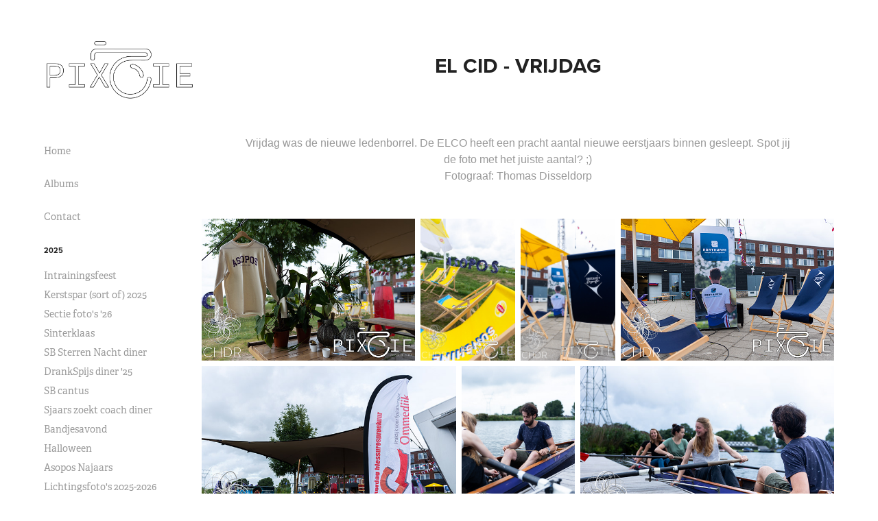

--- FILE ---
content_type: text/html; charset=utf-8
request_url: https://media.asopos.nl/el-cid-vrijdag
body_size: 16612
content:
<!DOCTYPE HTML>
<html lang="en-US">
<head>
  <meta charset="UTF-8" />
  <meta name="viewport" content="width=device-width, initial-scale=1" />
      <meta name="keywords"  content="Pixcie,Asopos de Vliet,Mediasite" />
      <meta name="twitter:card"  content="summary_large_image" />
      <meta name="twitter:site"  content="@AdobePortfolio" />
      <meta  property="og:title" content="PixCie Asopos de Vliet - EL CID - Vrijdag" />
      <meta  property="og:image" content="https://cdn.myportfolio.com/b50c0e07-de51-4ffc-bfa2-32d0d7faed3f/8e0bb6f2-8680-4463-8ea3-f70fe8fccff9_rwc_1072x528x3322x2597x3322.JPG?h=af5747c5ce02910ef23e178e7c6a81c2" />
        <link rel="icon" href="https://cdn.myportfolio.com/b50c0e07-de51-4ffc-bfa2-32d0d7faed3f/8f95f938-de5a-40bd-b233-f1b0c80c523b_carw_1x1x32.png?h=71e9afa68d0d1581f86ca28e0f296926" />
        <link rel="apple-touch-icon" href="https://cdn.myportfolio.com/b50c0e07-de51-4ffc-bfa2-32d0d7faed3f/c700a0d2-cf34-453a-93ce-2a9251699084_carw_1x1x180.png?h=7bdd36a6c08343a4806e4787c0e7a0de" />
      <link rel="stylesheet" href="/dist/css/main.css" type="text/css" />
      <link rel="stylesheet" href="https://cdn.myportfolio.com/b50c0e07-de51-4ffc-bfa2-32d0d7faed3f/74b9aec09c55af95bfa4a29005e024991767199491.css?h=a2e63c070addc0d323671ec9385d3887" type="text/css" />
    <link rel="canonical" href="https://media.asopos.nl/el-cid-vrijdag" />
      <title>PixCie Asopos de Vliet - EL CID - Vrijdag</title>
    <script type="text/javascript" src="//use.typekit.net/ik/[base64].js?cb=35f77bfb8b50944859ea3d3804e7194e7a3173fb" async onload="
    try {
      window.Typekit.load();
    } catch (e) {
      console.warn('Typekit not loaded.');
    }
    "></script>
</head>
  <body class="transition-enabled">  <div class='page-background-video page-background-video-with-panel'>
  </div>
  <div class="js-responsive-nav">
    <div class="responsive-nav has-social">
      <div class="close-responsive-click-area js-close-responsive-nav">
        <div class="close-responsive-button"></div>
      </div>
          <nav data-hover-hint="nav">
      <div class="page-title">
        <a href="/home" >Home</a>
      </div>
      <div class="page-title">
        <a href="/albums" >Albums</a>
      </div>
      <div class="page-title">
        <a href="/contact" >Contact</a>
      </div>
              <ul class="group">
                  <li class="gallery-title"><a href="/2025"  >2025</a></li>
            <li class="project-title"><a href="/intrainingsfeest"  >Intrainingsfeest</a></li>
            <li class="project-title"><a href="/kerstspar-2025"  >Kerstspar (sort of) 2025</a></li>
            <li class="project-title"><a href="/sectie-fotos-26"  >Sectie foto's '26</a></li>
            <li class="project-title"><a href="/sinterklaas"  >Sinterklaas</a></li>
            <li class="project-title"><a href="/sb-sterren-nacht-diner"  >SB Sterren Nacht diner</a></li>
            <li class="project-title"><a href="/drankspijs-diner-25"  >DrankSpijs diner '25</a></li>
            <li class="project-title"><a href="/sb-cantus"  >SB cantus</a></li>
            <li class="project-title"><a href="/sjaars-zoekt-coach-diner"  >Sjaars zoekt coach diner</a></li>
            <li class="project-title"><a href="/bandjesavond-1"  >Bandjesavond</a></li>
            <li class="project-title"><a href="/halloween-1"  >Halloween</a></li>
            <li class="project-title"><a href="/asopos-najaars-zaterdag-1"  >Asopos Najaars</a></li>
            <li class="project-title"><a href="/lichtingsfotos-2025-2026"  >Lichtingsfoto's 2025-2026</a></li>
            <li class="project-title"><a href="/streepjesborrel-2"  >Streepjesborrel</a></li>
            <li class="project-title"><a href="/integratiediner-1"  >Integratiediner</a></li>
            <li class="project-title"><a href="/als"  >ALS</a></li>
            <li class="project-title"><a href="/nieuwe-leden-borrel-en-bbq"  >Nieuwe Leden Borrel en BBQ</a></li>
            <li class="project-title"><a href="/bandjesavond-el-cid"  >Bandjesavond EL CID</a></li>
            <li class="project-title"><a href="/cantus-el-cid"  >Cantus EL CID</a></li>
            <li class="project-title"><a href="/uittraining-1"  >Uittraining</a></li>
            <li class="project-title"><a href="/paarspop-2"  >Paarspop</a></li>
            <li class="project-title"><a href="/pride-bbq-2025"  >Pride BBQ 2025</a></li>
            <li class="project-title"><a href="/artemis-cantus"  >Artemis Cantus</a></li>
            <li class="project-title"><a href="/nortwave-regatta-zondagmiddag"  >Nortwave Regatta - Zondagmiddag</a></li>
            <li class="project-title"><a href="/northwave-regatta-zondagochtend-1"  >Northwave Regatta - Zondagochtend</a></li>
            <li class="project-title"><a href="/northwave-regatta-zaterdagmiddag-1"  >Northwave Regatta - Zaterdagmiddag</a></li>
            <li class="project-title"><a href="/northwave-regatta-zaterdagochtend-1"  >Northwave Regatta - Zaterdagochtend</a></li>
            <li class="project-title"><a href="/vlotendiner"  >Vlotendiner</a></li>
            <li class="project-title"><a href="/health-hub-1"  >Health Hub</a></li>
            <li class="project-title"><a href="/aurora-steiger-skiff-gala"  >Aurora Steiger Skiff Gala</a></li>
            <li class="project-title"><a href="/asopos-driekamp-feest"  >Asopos Driekamp Feest</a></li>
            <li class="project-title"><a href="/asopos-driekamp-zondagmiddag"  >Asopos Driekamp - Zondagmiddag</a></li>
            <li class="project-title"><a href="/asopos-driekamp-zondagochtend"  >Asopos Driekamp - Zondagochtend</a></li>
            <li class="project-title"><a href="/asopos-driekamp-zaterdagmiddag"  >Asopos Driekamp - Zaterdagmiddag</a></li>
            <li class="project-title"><a href="/asopos-driekamp-zaterdagochtend"  >Asopos Driekamp - Zaterdagochtend</a></li>
            <li class="project-title"><a href="/peil"  >PEiL</a></li>
            <li class="project-title"><a href="/bandjesavond"  >Bandjesavond Lente Open Week</a></li>
            <li class="project-title"><a href="/cantus-lente-open-week"  >Cantus Lente Open Week</a></li>
            <li class="project-title"><a href="/mario-kart-vlotenborrel"  >Mario Kart vlotenborrel</a></li>
            <li class="project-title"><a href="/heineken-roeivierkamp"  >Heineken Roeivierkamp '25</a></li>
            <li class="project-title"><a href="/ploegpresentatie"  >Ploegpresentatie</a></li>
            <li class="project-title"><a href="/carnavalsfeest"  >Carnavalsfeest</a></li>
            <li class="project-title"><a href="/sine-regno-maandag"  >Sine Regno Maandag</a></li>
            <li class="project-title"><a href="/sine-regno-cantus-2025"  >Sine Regno Cantus</a></li>
            <li class="project-title"><a href="/gyas-hunze-2025"  >Gyas Hunze</a></li>
              </ul>
              <ul class="group">
                  <li class="gallery-title"><a href="/2025-vicie"  >2025 Vicie</a></li>
            <li class="project-title"><a href="/northwave-regatta-2025-zondag"  >Northwave Regatta 2025 Zondag</a></li>
            <li class="project-title"><a href="/northwave-regatta-2025-zaterdag"  >Northwave Regatta 2025 Zaterdag</a></li>
              </ul>
              <ul class="group">
                  <li class="gallery-title"><a href="/2024"  >2024</a></li>
            <li class="project-title"><a href="/intrainingsspar-2024"  >Intrainingsspar 2024</a></li>
            <li class="project-title"><a href="/intraining-2"  >Intraining</a></li>
            <li class="project-title"><a href="/wedstrijdsectie"  >Wedstrijdsectie '25</a></li>
            <li class="project-title"><a href="/karaoke"  >Karaoke</a></li>
            <li class="project-title"><a href="/sb-savanne-diner"  >SB Savanne Diner</a></li>
            <li class="project-title"><a href="/halloween"  >Halloween</a></li>
            <li class="project-title"><a href="/asopos-najaarswedstrijden-zondagmiddag-1"  >Asopos Najaarswedstrijden - Zondagmiddag</a></li>
            <li class="project-title"><a href="/asopos-najaarswedstrijden-zondagochtend-1"  >Asopos Najaarswedstrijden - Zondagochtend</a></li>
            <li class="project-title"><a href="/asopos-najaarswedstrijden-zaterdagmiddag-1"  >Asopos Najaarswedstrijden - Zaterdagmiddag</a></li>
            <li class="project-title"><a href="/asopos-najaarswedstrijden-zaterdagochtend-1"  >Asopos Najaarswedstrijden - Zaterdagochtend</a></li>
            <li class="project-title"><a href="/intergratiediner"  >Integratiediner</a></li>
            <li class="project-title"><a href="/kampweek"  >Kampweek</a></li>
            <li class="project-title"><a href="/clubdames-2024"  >Clubdames 2024</a></li>
            <li class="project-title"><a href="/paarspop-1"  >Paarspop</a></li>
            <li class="project-title"><a href="/pride-bbq"  >Pride BBQ</a></li>
            <li class="project-title"><a href="/uittraining-2024"  >Uittraining 2024</a></li>
            <li class="project-title"><a href="/clubdiner-2024"  >Clubdiner 2024</a></li>
            <li class="project-title"><a href="/northwave-regatta-zondagmiddag"  >Northwave Regatta - Zondagmiddag</a></li>
            <li class="project-title"><a href="/northwave-regatta-zondagochtend"  >Northwave Regatta - Zondagochtend</a></li>
            <li class="project-title"><a href="/northwave-regatta-zaterdagmiddag"  >Northwave Regatta - Zaterdagmiddag</a></li>
            <li class="project-title"><a href="/northwave-regatta-zaterdagochtend"  >Northwave Regatta - Zaterdagochtend</a></li>
            <li class="project-title"><a href="/northwave-asopos-driekamp-zondag"  >Northwave Asopos Driekamp - Zondag</a></li>
            <li class="project-title"><a href="/northwave-asopos-driekamp-zaterdag"  >Northwave Asopos Driekamp - Zaterdag</a></li>
            <li class="project-title"><a href="/health-hub"  >Health hub</a></li>
            <li class="project-title"><a href="/aurora-steiger-skiffgala"  >Aurora Steiger Skiffgala</a></li>
            <li class="project-title"><a href="/ouderdag"  >Ouderdag</a></li>
            <li class="project-title"><a href="/varsity-1"  >Varsity</a></li>
            <li class="project-title"><a href="/lente-gala-2024"  >Lente gala 2024</a></li>
            <li class="project-title"><a href="/gyas-hunze"  >Gyas Hunze</a></li>
            <li class="project-title"><a href="/sine-regno-diner"  >Sine Regno Diner</a></li>
            <li class="project-title"><a href="/het-iconische-duos-feest"  >Het iconische duos feest</a></li>
            <li class="project-title"><a href="/sanders-100km-ergomarathon"  >Sanders 100km Ergomarathon</a></li>
            <li class="project-title"><a href="/sine-regno-broertjes-en-zussenfeest"  >Sine Regno - Broertjes en zussenfeest</a></li>
            <li class="project-title"><a href="/jelles-diner"  >Bootervet &amp; zout - naar de roman van Herman Koch</a></li>
            <li class="project-title"><a href="/jazz-avond"  >Jazz avond</a></li>
            <li class="project-title"><a href="/wedstrijdploeg-fotos"  >Wedstrijdploeg foto's</a></li>
            <li class="project-title"><a href="/portretten-wedstrijdroeiers"  >Portretten Wedstrijdroeiers</a></li>
              </ul>
              <ul class="group">
                  <li class="gallery-title"><a href="/2024-vicie"  >2024 ViCie</a></li>
            <li class="project-title"><a href="/najaarswedstrijden-2024-deel-2"  >Najaarswedstrijden Deel 2</a></li>
            <li class="project-title"><a href="/najaarswedstrijden-2024-video"  >Najaarswedstrijden Deel 1</a></li>
            <li class="project-title"><a href="/najaarswedstrijden-deel-3"  >Najaarswedstrijden Deel 3</a></li>
              </ul>
              <div class="social pf-nav-social" data-hover-hint="navSocialIcons">
                <ul>
                </ul>
              </div>
          </nav>
    </div>
  </div>
  <div class="site-wrap cfix js-site-wrap">
    <div class="site-container">
      <div class="site-content e2e-site-content">
        <div class="sidebar-content">
          <header class="site-header">
              <div class="logo-wrap" data-hover-hint="logo">
                    <div class="logo e2e-site-logo-text logo-image  ">
    <a href="/home" class="image-normal image-link">
      <img src="https://cdn.myportfolio.com/b50c0e07-de51-4ffc-bfa2-32d0d7faed3f/2055784b-e31a-48a7-929f-892c9eaa3216_rwc_12x0x1526x633x4096.png?h=b81cf0a32df66108eb49074e2f00ed76" alt="PixCie ">
    </a>
</div>
              </div>
  <div class="hamburger-click-area js-hamburger">
    <div class="hamburger">
      <i></i>
      <i></i>
      <i></i>
    </div>
  </div>
          </header>
              <nav data-hover-hint="nav">
      <div class="page-title">
        <a href="/home" >Home</a>
      </div>
      <div class="page-title">
        <a href="/albums" >Albums</a>
      </div>
      <div class="page-title">
        <a href="/contact" >Contact</a>
      </div>
              <ul class="group">
                  <li class="gallery-title"><a href="/2025"  >2025</a></li>
            <li class="project-title"><a href="/intrainingsfeest"  >Intrainingsfeest</a></li>
            <li class="project-title"><a href="/kerstspar-2025"  >Kerstspar (sort of) 2025</a></li>
            <li class="project-title"><a href="/sectie-fotos-26"  >Sectie foto's '26</a></li>
            <li class="project-title"><a href="/sinterklaas"  >Sinterklaas</a></li>
            <li class="project-title"><a href="/sb-sterren-nacht-diner"  >SB Sterren Nacht diner</a></li>
            <li class="project-title"><a href="/drankspijs-diner-25"  >DrankSpijs diner '25</a></li>
            <li class="project-title"><a href="/sb-cantus"  >SB cantus</a></li>
            <li class="project-title"><a href="/sjaars-zoekt-coach-diner"  >Sjaars zoekt coach diner</a></li>
            <li class="project-title"><a href="/bandjesavond-1"  >Bandjesavond</a></li>
            <li class="project-title"><a href="/halloween-1"  >Halloween</a></li>
            <li class="project-title"><a href="/asopos-najaars-zaterdag-1"  >Asopos Najaars</a></li>
            <li class="project-title"><a href="/lichtingsfotos-2025-2026"  >Lichtingsfoto's 2025-2026</a></li>
            <li class="project-title"><a href="/streepjesborrel-2"  >Streepjesborrel</a></li>
            <li class="project-title"><a href="/integratiediner-1"  >Integratiediner</a></li>
            <li class="project-title"><a href="/als"  >ALS</a></li>
            <li class="project-title"><a href="/nieuwe-leden-borrel-en-bbq"  >Nieuwe Leden Borrel en BBQ</a></li>
            <li class="project-title"><a href="/bandjesavond-el-cid"  >Bandjesavond EL CID</a></li>
            <li class="project-title"><a href="/cantus-el-cid"  >Cantus EL CID</a></li>
            <li class="project-title"><a href="/uittraining-1"  >Uittraining</a></li>
            <li class="project-title"><a href="/paarspop-2"  >Paarspop</a></li>
            <li class="project-title"><a href="/pride-bbq-2025"  >Pride BBQ 2025</a></li>
            <li class="project-title"><a href="/artemis-cantus"  >Artemis Cantus</a></li>
            <li class="project-title"><a href="/nortwave-regatta-zondagmiddag"  >Nortwave Regatta - Zondagmiddag</a></li>
            <li class="project-title"><a href="/northwave-regatta-zondagochtend-1"  >Northwave Regatta - Zondagochtend</a></li>
            <li class="project-title"><a href="/northwave-regatta-zaterdagmiddag-1"  >Northwave Regatta - Zaterdagmiddag</a></li>
            <li class="project-title"><a href="/northwave-regatta-zaterdagochtend-1"  >Northwave Regatta - Zaterdagochtend</a></li>
            <li class="project-title"><a href="/vlotendiner"  >Vlotendiner</a></li>
            <li class="project-title"><a href="/health-hub-1"  >Health Hub</a></li>
            <li class="project-title"><a href="/aurora-steiger-skiff-gala"  >Aurora Steiger Skiff Gala</a></li>
            <li class="project-title"><a href="/asopos-driekamp-feest"  >Asopos Driekamp Feest</a></li>
            <li class="project-title"><a href="/asopos-driekamp-zondagmiddag"  >Asopos Driekamp - Zondagmiddag</a></li>
            <li class="project-title"><a href="/asopos-driekamp-zondagochtend"  >Asopos Driekamp - Zondagochtend</a></li>
            <li class="project-title"><a href="/asopos-driekamp-zaterdagmiddag"  >Asopos Driekamp - Zaterdagmiddag</a></li>
            <li class="project-title"><a href="/asopos-driekamp-zaterdagochtend"  >Asopos Driekamp - Zaterdagochtend</a></li>
            <li class="project-title"><a href="/peil"  >PEiL</a></li>
            <li class="project-title"><a href="/bandjesavond"  >Bandjesavond Lente Open Week</a></li>
            <li class="project-title"><a href="/cantus-lente-open-week"  >Cantus Lente Open Week</a></li>
            <li class="project-title"><a href="/mario-kart-vlotenborrel"  >Mario Kart vlotenborrel</a></li>
            <li class="project-title"><a href="/heineken-roeivierkamp"  >Heineken Roeivierkamp '25</a></li>
            <li class="project-title"><a href="/ploegpresentatie"  >Ploegpresentatie</a></li>
            <li class="project-title"><a href="/carnavalsfeest"  >Carnavalsfeest</a></li>
            <li class="project-title"><a href="/sine-regno-maandag"  >Sine Regno Maandag</a></li>
            <li class="project-title"><a href="/sine-regno-cantus-2025"  >Sine Regno Cantus</a></li>
            <li class="project-title"><a href="/gyas-hunze-2025"  >Gyas Hunze</a></li>
              </ul>
              <ul class="group">
                  <li class="gallery-title"><a href="/2025-vicie"  >2025 Vicie</a></li>
            <li class="project-title"><a href="/northwave-regatta-2025-zondag"  >Northwave Regatta 2025 Zondag</a></li>
            <li class="project-title"><a href="/northwave-regatta-2025-zaterdag"  >Northwave Regatta 2025 Zaterdag</a></li>
              </ul>
              <ul class="group">
                  <li class="gallery-title"><a href="/2024"  >2024</a></li>
            <li class="project-title"><a href="/intrainingsspar-2024"  >Intrainingsspar 2024</a></li>
            <li class="project-title"><a href="/intraining-2"  >Intraining</a></li>
            <li class="project-title"><a href="/wedstrijdsectie"  >Wedstrijdsectie '25</a></li>
            <li class="project-title"><a href="/karaoke"  >Karaoke</a></li>
            <li class="project-title"><a href="/sb-savanne-diner"  >SB Savanne Diner</a></li>
            <li class="project-title"><a href="/halloween"  >Halloween</a></li>
            <li class="project-title"><a href="/asopos-najaarswedstrijden-zondagmiddag-1"  >Asopos Najaarswedstrijden - Zondagmiddag</a></li>
            <li class="project-title"><a href="/asopos-najaarswedstrijden-zondagochtend-1"  >Asopos Najaarswedstrijden - Zondagochtend</a></li>
            <li class="project-title"><a href="/asopos-najaarswedstrijden-zaterdagmiddag-1"  >Asopos Najaarswedstrijden - Zaterdagmiddag</a></li>
            <li class="project-title"><a href="/asopos-najaarswedstrijden-zaterdagochtend-1"  >Asopos Najaarswedstrijden - Zaterdagochtend</a></li>
            <li class="project-title"><a href="/intergratiediner"  >Integratiediner</a></li>
            <li class="project-title"><a href="/kampweek"  >Kampweek</a></li>
            <li class="project-title"><a href="/clubdames-2024"  >Clubdames 2024</a></li>
            <li class="project-title"><a href="/paarspop-1"  >Paarspop</a></li>
            <li class="project-title"><a href="/pride-bbq"  >Pride BBQ</a></li>
            <li class="project-title"><a href="/uittraining-2024"  >Uittraining 2024</a></li>
            <li class="project-title"><a href="/clubdiner-2024"  >Clubdiner 2024</a></li>
            <li class="project-title"><a href="/northwave-regatta-zondagmiddag"  >Northwave Regatta - Zondagmiddag</a></li>
            <li class="project-title"><a href="/northwave-regatta-zondagochtend"  >Northwave Regatta - Zondagochtend</a></li>
            <li class="project-title"><a href="/northwave-regatta-zaterdagmiddag"  >Northwave Regatta - Zaterdagmiddag</a></li>
            <li class="project-title"><a href="/northwave-regatta-zaterdagochtend"  >Northwave Regatta - Zaterdagochtend</a></li>
            <li class="project-title"><a href="/northwave-asopos-driekamp-zondag"  >Northwave Asopos Driekamp - Zondag</a></li>
            <li class="project-title"><a href="/northwave-asopos-driekamp-zaterdag"  >Northwave Asopos Driekamp - Zaterdag</a></li>
            <li class="project-title"><a href="/health-hub"  >Health hub</a></li>
            <li class="project-title"><a href="/aurora-steiger-skiffgala"  >Aurora Steiger Skiffgala</a></li>
            <li class="project-title"><a href="/ouderdag"  >Ouderdag</a></li>
            <li class="project-title"><a href="/varsity-1"  >Varsity</a></li>
            <li class="project-title"><a href="/lente-gala-2024"  >Lente gala 2024</a></li>
            <li class="project-title"><a href="/gyas-hunze"  >Gyas Hunze</a></li>
            <li class="project-title"><a href="/sine-regno-diner"  >Sine Regno Diner</a></li>
            <li class="project-title"><a href="/het-iconische-duos-feest"  >Het iconische duos feest</a></li>
            <li class="project-title"><a href="/sanders-100km-ergomarathon"  >Sanders 100km Ergomarathon</a></li>
            <li class="project-title"><a href="/sine-regno-broertjes-en-zussenfeest"  >Sine Regno - Broertjes en zussenfeest</a></li>
            <li class="project-title"><a href="/jelles-diner"  >Bootervet &amp; zout - naar de roman van Herman Koch</a></li>
            <li class="project-title"><a href="/jazz-avond"  >Jazz avond</a></li>
            <li class="project-title"><a href="/wedstrijdploeg-fotos"  >Wedstrijdploeg foto's</a></li>
            <li class="project-title"><a href="/portretten-wedstrijdroeiers"  >Portretten Wedstrijdroeiers</a></li>
              </ul>
              <ul class="group">
                  <li class="gallery-title"><a href="/2024-vicie"  >2024 ViCie</a></li>
            <li class="project-title"><a href="/najaarswedstrijden-2024-deel-2"  >Najaarswedstrijden Deel 2</a></li>
            <li class="project-title"><a href="/najaarswedstrijden-2024-video"  >Najaarswedstrijden Deel 1</a></li>
            <li class="project-title"><a href="/najaarswedstrijden-deel-3"  >Najaarswedstrijden Deel 3</a></li>
              </ul>
                  <div class="social pf-nav-social" data-hover-hint="navSocialIcons">
                    <ul>
                    </ul>
                  </div>
              </nav>
        </div>
        <main>
  <div class="page-container" data-context="page.page.container" data-hover-hint="pageContainer">
    <section class="page standard-modules">
        <header class="page-header content" data-context="pages" data-identity="id:p63021d4a30519299f4feddf2f0dd85ede5b5fb55a4cb461ffa703">
            <h1 class="title preserve-whitespace">EL CID - Vrijdag</h1>
            <p class="description"></p>
        </header>
      <div class="page-content js-page-content" data-context="pages" data-identity="id:p63021d4a30519299f4feddf2f0dd85ede5b5fb55a4cb461ffa703">
        <div id="project-canvas" class="js-project-modules modules content">
          <div id="project-modules">
              
              
              
              
              
              <div class="project-module module text project-module-text align- js-project-module e2e-site-project-module-text">
  <div class="rich-text js-text-editable module-text"><div>Vrijdag was de nieuwe ledenborrel. De ELCO heeft een pracht aantal nieuwe eerstjaars binnen gesleept. Spot jij de foto met het juiste aantal? ;)<br>Fotograaf: Thomas Disseldorp<br></div></div>
</div>

              
              
              
              
              
              
              
              
              
              
              
              <div class="project-module module media_collection project-module-media_collection" data-id="m63021eaa225d61982eef1c0e7016dd6ed6bbf719afb7bce01c7aa"  style="padding-top: px;
padding-bottom: px;
">
  <div class="grid--main js-grid-main" data-grid-max-images="
  ">
    <div class="grid__item-container js-grid-item-container" data-flex-grow="390" style="width:390px; flex-grow:390;" data-width="3840" data-height="2560">
      <script type="text/html" class="js-lightbox-slide-content">
        <div class="grid__image-wrapper">
          <img src="https://cdn.myportfolio.com/b50c0e07-de51-4ffc-bfa2-32d0d7faed3f/f94601c8-c8e6-4c78-9ace-3c7acc3fa595_rw_3840.JPG?h=d29bb8245bda74be220944ca8dd35377" srcset="https://cdn.myportfolio.com/b50c0e07-de51-4ffc-bfa2-32d0d7faed3f/f94601c8-c8e6-4c78-9ace-3c7acc3fa595_rw_600.JPG?h=5116c723a5b2be9782a109712eca7834 600w,https://cdn.myportfolio.com/b50c0e07-de51-4ffc-bfa2-32d0d7faed3f/f94601c8-c8e6-4c78-9ace-3c7acc3fa595_rw_1200.JPG?h=fc06156bd3f9c7a1333d1caaa01ca5f8 1200w,https://cdn.myportfolio.com/b50c0e07-de51-4ffc-bfa2-32d0d7faed3f/f94601c8-c8e6-4c78-9ace-3c7acc3fa595_rw_1920.JPG?h=78964be5d785dfc47239eddbe13ce25a 1920w,https://cdn.myportfolio.com/b50c0e07-de51-4ffc-bfa2-32d0d7faed3f/f94601c8-c8e6-4c78-9ace-3c7acc3fa595_rw_3840.JPG?h=d29bb8245bda74be220944ca8dd35377 3840w,"  sizes="(max-width: 3840px) 100vw, 3840px">
        <div>
      </script>
      <img
        class="grid__item-image js-grid__item-image grid__item-image-lazy js-lazy"
        src="[data-uri]"
        
        data-src="https://cdn.myportfolio.com/b50c0e07-de51-4ffc-bfa2-32d0d7faed3f/f94601c8-c8e6-4c78-9ace-3c7acc3fa595_rw_3840.JPG?h=d29bb8245bda74be220944ca8dd35377"
        data-srcset="https://cdn.myportfolio.com/b50c0e07-de51-4ffc-bfa2-32d0d7faed3f/f94601c8-c8e6-4c78-9ace-3c7acc3fa595_rw_600.JPG?h=5116c723a5b2be9782a109712eca7834 600w,https://cdn.myportfolio.com/b50c0e07-de51-4ffc-bfa2-32d0d7faed3f/f94601c8-c8e6-4c78-9ace-3c7acc3fa595_rw_1200.JPG?h=fc06156bd3f9c7a1333d1caaa01ca5f8 1200w,https://cdn.myportfolio.com/b50c0e07-de51-4ffc-bfa2-32d0d7faed3f/f94601c8-c8e6-4c78-9ace-3c7acc3fa595_rw_1920.JPG?h=78964be5d785dfc47239eddbe13ce25a 1920w,https://cdn.myportfolio.com/b50c0e07-de51-4ffc-bfa2-32d0d7faed3f/f94601c8-c8e6-4c78-9ace-3c7acc3fa595_rw_3840.JPG?h=d29bb8245bda74be220944ca8dd35377 3840w,"
      >
      <span class="grid__item-filler" style="padding-bottom:66.666666666667%;"></span>
    </div>
    <div class="grid__item-container js-grid-item-container" data-flex-grow="173.33333333333" style="width:173.33333333333px; flex-grow:173.33333333333;" data-width="1920" data-height="2880">
      <script type="text/html" class="js-lightbox-slide-content">
        <div class="grid__image-wrapper">
          <img src="https://cdn.myportfolio.com/b50c0e07-de51-4ffc-bfa2-32d0d7faed3f/a0811e89-a025-4e31-a911-672bb59afe3a_rw_1920.JPG?h=2b29a6dc989ee0ca3e3a1be7cbcd2abc" srcset="https://cdn.myportfolio.com/b50c0e07-de51-4ffc-bfa2-32d0d7faed3f/a0811e89-a025-4e31-a911-672bb59afe3a_rw_600.JPG?h=97a3762bf047b26b7d53e9c6374a68e9 600w,https://cdn.myportfolio.com/b50c0e07-de51-4ffc-bfa2-32d0d7faed3f/a0811e89-a025-4e31-a911-672bb59afe3a_rw_1200.JPG?h=40f360da3d4a64775b54f2b7f89fb6a9 1200w,https://cdn.myportfolio.com/b50c0e07-de51-4ffc-bfa2-32d0d7faed3f/a0811e89-a025-4e31-a911-672bb59afe3a_rw_1920.JPG?h=2b29a6dc989ee0ca3e3a1be7cbcd2abc 1920w,"  sizes="(max-width: 1920px) 100vw, 1920px">
        <div>
      </script>
      <img
        class="grid__item-image js-grid__item-image grid__item-image-lazy js-lazy"
        src="[data-uri]"
        
        data-src="https://cdn.myportfolio.com/b50c0e07-de51-4ffc-bfa2-32d0d7faed3f/a0811e89-a025-4e31-a911-672bb59afe3a_rw_1920.JPG?h=2b29a6dc989ee0ca3e3a1be7cbcd2abc"
        data-srcset="https://cdn.myportfolio.com/b50c0e07-de51-4ffc-bfa2-32d0d7faed3f/a0811e89-a025-4e31-a911-672bb59afe3a_rw_600.JPG?h=97a3762bf047b26b7d53e9c6374a68e9 600w,https://cdn.myportfolio.com/b50c0e07-de51-4ffc-bfa2-32d0d7faed3f/a0811e89-a025-4e31-a911-672bb59afe3a_rw_1200.JPG?h=40f360da3d4a64775b54f2b7f89fb6a9 1200w,https://cdn.myportfolio.com/b50c0e07-de51-4ffc-bfa2-32d0d7faed3f/a0811e89-a025-4e31-a911-672bb59afe3a_rw_1920.JPG?h=2b29a6dc989ee0ca3e3a1be7cbcd2abc 1920w,"
      >
      <span class="grid__item-filler" style="padding-bottom:150%;"></span>
    </div>
    <div class="grid__item-container js-grid-item-container" data-flex-grow="173.31701807229" style="width:173.31701807229px; flex-grow:173.31701807229;" data-width="1920" data-height="2880">
      <script type="text/html" class="js-lightbox-slide-content">
        <div class="grid__image-wrapper">
          <img src="https://cdn.myportfolio.com/b50c0e07-de51-4ffc-bfa2-32d0d7faed3f/09102e3b-82a9-4669-aa00-8de23d5ba2e8_rw_1920.JPG?h=a5ede4086678cb5023eeeb27bca9a97a" srcset="https://cdn.myportfolio.com/b50c0e07-de51-4ffc-bfa2-32d0d7faed3f/09102e3b-82a9-4669-aa00-8de23d5ba2e8_rw_600.JPG?h=5fa27d8763cd6a45a562bcc84aeeb50c 600w,https://cdn.myportfolio.com/b50c0e07-de51-4ffc-bfa2-32d0d7faed3f/09102e3b-82a9-4669-aa00-8de23d5ba2e8_rw_1200.JPG?h=a7ce347934da0feb6e30f099aa28d1d7 1200w,https://cdn.myportfolio.com/b50c0e07-de51-4ffc-bfa2-32d0d7faed3f/09102e3b-82a9-4669-aa00-8de23d5ba2e8_rw_1920.JPG?h=a5ede4086678cb5023eeeb27bca9a97a 1920w,"  sizes="(max-width: 1920px) 100vw, 1920px">
        <div>
      </script>
      <img
        class="grid__item-image js-grid__item-image grid__item-image-lazy js-lazy"
        src="[data-uri]"
        
        data-src="https://cdn.myportfolio.com/b50c0e07-de51-4ffc-bfa2-32d0d7faed3f/09102e3b-82a9-4669-aa00-8de23d5ba2e8_rw_1920.JPG?h=a5ede4086678cb5023eeeb27bca9a97a"
        data-srcset="https://cdn.myportfolio.com/b50c0e07-de51-4ffc-bfa2-32d0d7faed3f/09102e3b-82a9-4669-aa00-8de23d5ba2e8_rw_600.JPG?h=5fa27d8763cd6a45a562bcc84aeeb50c 600w,https://cdn.myportfolio.com/b50c0e07-de51-4ffc-bfa2-32d0d7faed3f/09102e3b-82a9-4669-aa00-8de23d5ba2e8_rw_1200.JPG?h=a7ce347934da0feb6e30f099aa28d1d7 1200w,https://cdn.myportfolio.com/b50c0e07-de51-4ffc-bfa2-32d0d7faed3f/09102e3b-82a9-4669-aa00-8de23d5ba2e8_rw_1920.JPG?h=a5ede4086678cb5023eeeb27bca9a97a 1920w,"
      >
      <span class="grid__item-filler" style="padding-bottom:150.014120305%;"></span>
    </div>
    <div class="grid__item-container js-grid-item-container" data-flex-grow="390" style="width:390px; flex-grow:390;" data-width="3840" data-height="2560">
      <script type="text/html" class="js-lightbox-slide-content">
        <div class="grid__image-wrapper">
          <img src="https://cdn.myportfolio.com/b50c0e07-de51-4ffc-bfa2-32d0d7faed3f/520fbfe5-49e5-43c3-8390-627704245e44_rw_3840.JPG?h=e4230103281c131d7e359fb48787a3c4" srcset="https://cdn.myportfolio.com/b50c0e07-de51-4ffc-bfa2-32d0d7faed3f/520fbfe5-49e5-43c3-8390-627704245e44_rw_600.JPG?h=1908848e13288dfc4168a9c30e83edb6 600w,https://cdn.myportfolio.com/b50c0e07-de51-4ffc-bfa2-32d0d7faed3f/520fbfe5-49e5-43c3-8390-627704245e44_rw_1200.JPG?h=38c7264eca184a3b71de6598cfc499bf 1200w,https://cdn.myportfolio.com/b50c0e07-de51-4ffc-bfa2-32d0d7faed3f/520fbfe5-49e5-43c3-8390-627704245e44_rw_1920.JPG?h=8903e1f7d2b37cd289c298e0c1b7e70e 1920w,https://cdn.myportfolio.com/b50c0e07-de51-4ffc-bfa2-32d0d7faed3f/520fbfe5-49e5-43c3-8390-627704245e44_rw_3840.JPG?h=e4230103281c131d7e359fb48787a3c4 3840w,"  sizes="(max-width: 3840px) 100vw, 3840px">
        <div>
      </script>
      <img
        class="grid__item-image js-grid__item-image grid__item-image-lazy js-lazy"
        src="[data-uri]"
        
        data-src="https://cdn.myportfolio.com/b50c0e07-de51-4ffc-bfa2-32d0d7faed3f/520fbfe5-49e5-43c3-8390-627704245e44_rw_3840.JPG?h=e4230103281c131d7e359fb48787a3c4"
        data-srcset="https://cdn.myportfolio.com/b50c0e07-de51-4ffc-bfa2-32d0d7faed3f/520fbfe5-49e5-43c3-8390-627704245e44_rw_600.JPG?h=1908848e13288dfc4168a9c30e83edb6 600w,https://cdn.myportfolio.com/b50c0e07-de51-4ffc-bfa2-32d0d7faed3f/520fbfe5-49e5-43c3-8390-627704245e44_rw_1200.JPG?h=38c7264eca184a3b71de6598cfc499bf 1200w,https://cdn.myportfolio.com/b50c0e07-de51-4ffc-bfa2-32d0d7faed3f/520fbfe5-49e5-43c3-8390-627704245e44_rw_1920.JPG?h=8903e1f7d2b37cd289c298e0c1b7e70e 1920w,https://cdn.myportfolio.com/b50c0e07-de51-4ffc-bfa2-32d0d7faed3f/520fbfe5-49e5-43c3-8390-627704245e44_rw_3840.JPG?h=e4230103281c131d7e359fb48787a3c4 3840w,"
      >
      <span class="grid__item-filler" style="padding-bottom:66.666666666667%;"></span>
    </div>
    <div class="grid__item-container js-grid-item-container" data-flex-grow="390" style="width:390px; flex-grow:390;" data-width="3840" data-height="2560">
      <script type="text/html" class="js-lightbox-slide-content">
        <div class="grid__image-wrapper">
          <img src="https://cdn.myportfolio.com/b50c0e07-de51-4ffc-bfa2-32d0d7faed3f/fb062329-01f9-4054-81ad-ff65ec900156_rw_3840.JPG?h=123a7b71d94f756dd886f0ce75511c0a" srcset="https://cdn.myportfolio.com/b50c0e07-de51-4ffc-bfa2-32d0d7faed3f/fb062329-01f9-4054-81ad-ff65ec900156_rw_600.JPG?h=0fc086393436b78f155cf204c214b9da 600w,https://cdn.myportfolio.com/b50c0e07-de51-4ffc-bfa2-32d0d7faed3f/fb062329-01f9-4054-81ad-ff65ec900156_rw_1200.JPG?h=221896a27d407f9cc833e83f55ea8db7 1200w,https://cdn.myportfolio.com/b50c0e07-de51-4ffc-bfa2-32d0d7faed3f/fb062329-01f9-4054-81ad-ff65ec900156_rw_1920.JPG?h=adc44546f07c581307bac1b82d06308e 1920w,https://cdn.myportfolio.com/b50c0e07-de51-4ffc-bfa2-32d0d7faed3f/fb062329-01f9-4054-81ad-ff65ec900156_rw_3840.JPG?h=123a7b71d94f756dd886f0ce75511c0a 3840w,"  sizes="(max-width: 3840px) 100vw, 3840px">
        <div>
      </script>
      <img
        class="grid__item-image js-grid__item-image grid__item-image-lazy js-lazy"
        src="[data-uri]"
        
        data-src="https://cdn.myportfolio.com/b50c0e07-de51-4ffc-bfa2-32d0d7faed3f/fb062329-01f9-4054-81ad-ff65ec900156_rw_3840.JPG?h=123a7b71d94f756dd886f0ce75511c0a"
        data-srcset="https://cdn.myportfolio.com/b50c0e07-de51-4ffc-bfa2-32d0d7faed3f/fb062329-01f9-4054-81ad-ff65ec900156_rw_600.JPG?h=0fc086393436b78f155cf204c214b9da 600w,https://cdn.myportfolio.com/b50c0e07-de51-4ffc-bfa2-32d0d7faed3f/fb062329-01f9-4054-81ad-ff65ec900156_rw_1200.JPG?h=221896a27d407f9cc833e83f55ea8db7 1200w,https://cdn.myportfolio.com/b50c0e07-de51-4ffc-bfa2-32d0d7faed3f/fb062329-01f9-4054-81ad-ff65ec900156_rw_1920.JPG?h=adc44546f07c581307bac1b82d06308e 1920w,https://cdn.myportfolio.com/b50c0e07-de51-4ffc-bfa2-32d0d7faed3f/fb062329-01f9-4054-81ad-ff65ec900156_rw_3840.JPG?h=123a7b71d94f756dd886f0ce75511c0a 3840w,"
      >
      <span class="grid__item-filler" style="padding-bottom:66.666666666667%;"></span>
    </div>
    <div class="grid__item-container js-grid-item-container" data-flex-grow="173.34978174227" style="width:173.34978174227px; flex-grow:173.34978174227;" data-width="1920" data-height="2879">
      <script type="text/html" class="js-lightbox-slide-content">
        <div class="grid__image-wrapper">
          <img src="https://cdn.myportfolio.com/b50c0e07-de51-4ffc-bfa2-32d0d7faed3f/00c11248-1b05-41a3-9574-7c44204a7ee1_rw_1920.JPG?h=0c71055777c33a6386b936b37c4d2332" srcset="https://cdn.myportfolio.com/b50c0e07-de51-4ffc-bfa2-32d0d7faed3f/00c11248-1b05-41a3-9574-7c44204a7ee1_rw_600.JPG?h=7242739bd6f97c5b0309b5a02ee365d3 600w,https://cdn.myportfolio.com/b50c0e07-de51-4ffc-bfa2-32d0d7faed3f/00c11248-1b05-41a3-9574-7c44204a7ee1_rw_1200.JPG?h=f807c558fd586e44a76097b889ecdcb4 1200w,https://cdn.myportfolio.com/b50c0e07-de51-4ffc-bfa2-32d0d7faed3f/00c11248-1b05-41a3-9574-7c44204a7ee1_rw_1920.JPG?h=0c71055777c33a6386b936b37c4d2332 1920w,"  sizes="(max-width: 1920px) 100vw, 1920px">
        <div>
      </script>
      <img
        class="grid__item-image js-grid__item-image grid__item-image-lazy js-lazy"
        src="[data-uri]"
        
        data-src="https://cdn.myportfolio.com/b50c0e07-de51-4ffc-bfa2-32d0d7faed3f/00c11248-1b05-41a3-9574-7c44204a7ee1_rw_1920.JPG?h=0c71055777c33a6386b936b37c4d2332"
        data-srcset="https://cdn.myportfolio.com/b50c0e07-de51-4ffc-bfa2-32d0d7faed3f/00c11248-1b05-41a3-9574-7c44204a7ee1_rw_600.JPG?h=7242739bd6f97c5b0309b5a02ee365d3 600w,https://cdn.myportfolio.com/b50c0e07-de51-4ffc-bfa2-32d0d7faed3f/00c11248-1b05-41a3-9574-7c44204a7ee1_rw_1200.JPG?h=f807c558fd586e44a76097b889ecdcb4 1200w,https://cdn.myportfolio.com/b50c0e07-de51-4ffc-bfa2-32d0d7faed3f/00c11248-1b05-41a3-9574-7c44204a7ee1_rw_1920.JPG?h=0c71055777c33a6386b936b37c4d2332 1920w,"
      >
      <span class="grid__item-filler" style="padding-bottom:149.98576715058%;"></span>
    </div>
    <div class="grid__item-container js-grid-item-container" data-flex-grow="390" style="width:390px; flex-grow:390;" data-width="3840" data-height="2560">
      <script type="text/html" class="js-lightbox-slide-content">
        <div class="grid__image-wrapper">
          <img src="https://cdn.myportfolio.com/b50c0e07-de51-4ffc-bfa2-32d0d7faed3f/c83397a5-3c70-4017-a87d-d24c35cbe498_rw_3840.JPG?h=716b210387bd0aeac9cbd4b004e4555c" srcset="https://cdn.myportfolio.com/b50c0e07-de51-4ffc-bfa2-32d0d7faed3f/c83397a5-3c70-4017-a87d-d24c35cbe498_rw_600.JPG?h=0332bddc7af60ef5266bdfc74d04ba8b 600w,https://cdn.myportfolio.com/b50c0e07-de51-4ffc-bfa2-32d0d7faed3f/c83397a5-3c70-4017-a87d-d24c35cbe498_rw_1200.JPG?h=ce28b9e2ed50fafd946e944815be2f00 1200w,https://cdn.myportfolio.com/b50c0e07-de51-4ffc-bfa2-32d0d7faed3f/c83397a5-3c70-4017-a87d-d24c35cbe498_rw_1920.JPG?h=ec6098b69332927385dfbe8afcc32f31 1920w,https://cdn.myportfolio.com/b50c0e07-de51-4ffc-bfa2-32d0d7faed3f/c83397a5-3c70-4017-a87d-d24c35cbe498_rw_3840.JPG?h=716b210387bd0aeac9cbd4b004e4555c 3840w,"  sizes="(max-width: 3840px) 100vw, 3840px">
        <div>
      </script>
      <img
        class="grid__item-image js-grid__item-image grid__item-image-lazy js-lazy"
        src="[data-uri]"
        
        data-src="https://cdn.myportfolio.com/b50c0e07-de51-4ffc-bfa2-32d0d7faed3f/c83397a5-3c70-4017-a87d-d24c35cbe498_rw_3840.JPG?h=716b210387bd0aeac9cbd4b004e4555c"
        data-srcset="https://cdn.myportfolio.com/b50c0e07-de51-4ffc-bfa2-32d0d7faed3f/c83397a5-3c70-4017-a87d-d24c35cbe498_rw_600.JPG?h=0332bddc7af60ef5266bdfc74d04ba8b 600w,https://cdn.myportfolio.com/b50c0e07-de51-4ffc-bfa2-32d0d7faed3f/c83397a5-3c70-4017-a87d-d24c35cbe498_rw_1200.JPG?h=ce28b9e2ed50fafd946e944815be2f00 1200w,https://cdn.myportfolio.com/b50c0e07-de51-4ffc-bfa2-32d0d7faed3f/c83397a5-3c70-4017-a87d-d24c35cbe498_rw_1920.JPG?h=ec6098b69332927385dfbe8afcc32f31 1920w,https://cdn.myportfolio.com/b50c0e07-de51-4ffc-bfa2-32d0d7faed3f/c83397a5-3c70-4017-a87d-d24c35cbe498_rw_3840.JPG?h=716b210387bd0aeac9cbd4b004e4555c 3840w,"
      >
      <span class="grid__item-filler" style="padding-bottom:66.666666666667%;"></span>
    </div>
    <div class="grid__item-container js-grid-item-container" data-flex-grow="389.96213224585" style="width:389.96213224585px; flex-grow:389.96213224585;" data-width="3840" data-height="2560">
      <script type="text/html" class="js-lightbox-slide-content">
        <div class="grid__image-wrapper">
          <img src="https://cdn.myportfolio.com/b50c0e07-de51-4ffc-bfa2-32d0d7faed3f/c0f46631-d4be-44c5-9c0d-29fee66a4e0a_rw_3840.JPG?h=c54d6b1ffa49e04677269464ad8a869a" srcset="https://cdn.myportfolio.com/b50c0e07-de51-4ffc-bfa2-32d0d7faed3f/c0f46631-d4be-44c5-9c0d-29fee66a4e0a_rw_600.JPG?h=ccff28bfb0144e2f43172ce10c42da37 600w,https://cdn.myportfolio.com/b50c0e07-de51-4ffc-bfa2-32d0d7faed3f/c0f46631-d4be-44c5-9c0d-29fee66a4e0a_rw_1200.JPG?h=079458efd326a8ec64db03365443488a 1200w,https://cdn.myportfolio.com/b50c0e07-de51-4ffc-bfa2-32d0d7faed3f/c0f46631-d4be-44c5-9c0d-29fee66a4e0a_rw_1920.JPG?h=649b36e9c3c15cd7b3d9a2c58bd5d831 1920w,https://cdn.myportfolio.com/b50c0e07-de51-4ffc-bfa2-32d0d7faed3f/c0f46631-d4be-44c5-9c0d-29fee66a4e0a_rw_3840.JPG?h=c54d6b1ffa49e04677269464ad8a869a 3840w,"  sizes="(max-width: 3840px) 100vw, 3840px">
        <div>
      </script>
      <img
        class="grid__item-image js-grid__item-image grid__item-image-lazy js-lazy"
        src="[data-uri]"
        
        data-src="https://cdn.myportfolio.com/b50c0e07-de51-4ffc-bfa2-32d0d7faed3f/c0f46631-d4be-44c5-9c0d-29fee66a4e0a_rw_3840.JPG?h=c54d6b1ffa49e04677269464ad8a869a"
        data-srcset="https://cdn.myportfolio.com/b50c0e07-de51-4ffc-bfa2-32d0d7faed3f/c0f46631-d4be-44c5-9c0d-29fee66a4e0a_rw_600.JPG?h=ccff28bfb0144e2f43172ce10c42da37 600w,https://cdn.myportfolio.com/b50c0e07-de51-4ffc-bfa2-32d0d7faed3f/c0f46631-d4be-44c5-9c0d-29fee66a4e0a_rw_1200.JPG?h=079458efd326a8ec64db03365443488a 1200w,https://cdn.myportfolio.com/b50c0e07-de51-4ffc-bfa2-32d0d7faed3f/c0f46631-d4be-44c5-9c0d-29fee66a4e0a_rw_1920.JPG?h=649b36e9c3c15cd7b3d9a2c58bd5d831 1920w,https://cdn.myportfolio.com/b50c0e07-de51-4ffc-bfa2-32d0d7faed3f/c0f46631-d4be-44c5-9c0d-29fee66a4e0a_rw_3840.JPG?h=c54d6b1ffa49e04677269464ad8a869a 3840w,"
      >
      <span class="grid__item-filler" style="padding-bottom:66.673140415615%;"></span>
    </div>
    <div class="grid__item-container js-grid-item-container" data-flex-grow="173.33333333333" style="width:173.33333333333px; flex-grow:173.33333333333;" data-width="1920" data-height="2880">
      <script type="text/html" class="js-lightbox-slide-content">
        <div class="grid__image-wrapper">
          <img src="https://cdn.myportfolio.com/b50c0e07-de51-4ffc-bfa2-32d0d7faed3f/2db6be71-bf97-46d2-9a20-9870a0412c3a_rw_1920.JPG?h=63bd00456051e52a1a4f5b2119bc986d" srcset="https://cdn.myportfolio.com/b50c0e07-de51-4ffc-bfa2-32d0d7faed3f/2db6be71-bf97-46d2-9a20-9870a0412c3a_rw_600.JPG?h=a3d7e2e62cfa4020d647b6a62335864f 600w,https://cdn.myportfolio.com/b50c0e07-de51-4ffc-bfa2-32d0d7faed3f/2db6be71-bf97-46d2-9a20-9870a0412c3a_rw_1200.JPG?h=127629ec458c43d1c557b455332a01f8 1200w,https://cdn.myportfolio.com/b50c0e07-de51-4ffc-bfa2-32d0d7faed3f/2db6be71-bf97-46d2-9a20-9870a0412c3a_rw_1920.JPG?h=63bd00456051e52a1a4f5b2119bc986d 1920w,"  sizes="(max-width: 1920px) 100vw, 1920px">
        <div>
      </script>
      <img
        class="grid__item-image js-grid__item-image grid__item-image-lazy js-lazy"
        src="[data-uri]"
        
        data-src="https://cdn.myportfolio.com/b50c0e07-de51-4ffc-bfa2-32d0d7faed3f/2db6be71-bf97-46d2-9a20-9870a0412c3a_rw_1920.JPG?h=63bd00456051e52a1a4f5b2119bc986d"
        data-srcset="https://cdn.myportfolio.com/b50c0e07-de51-4ffc-bfa2-32d0d7faed3f/2db6be71-bf97-46d2-9a20-9870a0412c3a_rw_600.JPG?h=a3d7e2e62cfa4020d647b6a62335864f 600w,https://cdn.myportfolio.com/b50c0e07-de51-4ffc-bfa2-32d0d7faed3f/2db6be71-bf97-46d2-9a20-9870a0412c3a_rw_1200.JPG?h=127629ec458c43d1c557b455332a01f8 1200w,https://cdn.myportfolio.com/b50c0e07-de51-4ffc-bfa2-32d0d7faed3f/2db6be71-bf97-46d2-9a20-9870a0412c3a_rw_1920.JPG?h=63bd00456051e52a1a4f5b2119bc986d 1920w,"
      >
      <span class="grid__item-filler" style="padding-bottom:150%;"></span>
    </div>
    <div class="grid__item-container js-grid-item-container" data-flex-grow="173.33333333333" style="width:173.33333333333px; flex-grow:173.33333333333;" data-width="1920" data-height="2880">
      <script type="text/html" class="js-lightbox-slide-content">
        <div class="grid__image-wrapper">
          <img src="https://cdn.myportfolio.com/b50c0e07-de51-4ffc-bfa2-32d0d7faed3f/c798ab44-d844-4393-91bd-872950a8bbd1_rw_1920.JPG?h=4b680ce49cfd8e55be4bc2296fccf68e" srcset="https://cdn.myportfolio.com/b50c0e07-de51-4ffc-bfa2-32d0d7faed3f/c798ab44-d844-4393-91bd-872950a8bbd1_rw_600.JPG?h=83c88153f694037c12ec38f89e46328f 600w,https://cdn.myportfolio.com/b50c0e07-de51-4ffc-bfa2-32d0d7faed3f/c798ab44-d844-4393-91bd-872950a8bbd1_rw_1200.JPG?h=81c8dee4c9df6c7ab070b0869c843c47 1200w,https://cdn.myportfolio.com/b50c0e07-de51-4ffc-bfa2-32d0d7faed3f/c798ab44-d844-4393-91bd-872950a8bbd1_rw_1920.JPG?h=4b680ce49cfd8e55be4bc2296fccf68e 1920w,"  sizes="(max-width: 1920px) 100vw, 1920px">
        <div>
      </script>
      <img
        class="grid__item-image js-grid__item-image grid__item-image-lazy js-lazy"
        src="[data-uri]"
        
        data-src="https://cdn.myportfolio.com/b50c0e07-de51-4ffc-bfa2-32d0d7faed3f/c798ab44-d844-4393-91bd-872950a8bbd1_rw_1920.JPG?h=4b680ce49cfd8e55be4bc2296fccf68e"
        data-srcset="https://cdn.myportfolio.com/b50c0e07-de51-4ffc-bfa2-32d0d7faed3f/c798ab44-d844-4393-91bd-872950a8bbd1_rw_600.JPG?h=83c88153f694037c12ec38f89e46328f 600w,https://cdn.myportfolio.com/b50c0e07-de51-4ffc-bfa2-32d0d7faed3f/c798ab44-d844-4393-91bd-872950a8bbd1_rw_1200.JPG?h=81c8dee4c9df6c7ab070b0869c843c47 1200w,https://cdn.myportfolio.com/b50c0e07-de51-4ffc-bfa2-32d0d7faed3f/c798ab44-d844-4393-91bd-872950a8bbd1_rw_1920.JPG?h=4b680ce49cfd8e55be4bc2296fccf68e 1920w,"
      >
      <span class="grid__item-filler" style="padding-bottom:150%;"></span>
    </div>
    <div class="grid__item-container js-grid-item-container" data-flex-grow="173.33333333333" style="width:173.33333333333px; flex-grow:173.33333333333;" data-width="1920" data-height="2880">
      <script type="text/html" class="js-lightbox-slide-content">
        <div class="grid__image-wrapper">
          <img src="https://cdn.myportfolio.com/b50c0e07-de51-4ffc-bfa2-32d0d7faed3f/a0694925-b564-47ed-b373-7c59192dd20f_rw_1920.JPG?h=8556a9dfd9e136440b01d59a568a0e98" srcset="https://cdn.myportfolio.com/b50c0e07-de51-4ffc-bfa2-32d0d7faed3f/a0694925-b564-47ed-b373-7c59192dd20f_rw_600.JPG?h=49673f4d6e61a6741f44412ce1ae7668 600w,https://cdn.myportfolio.com/b50c0e07-de51-4ffc-bfa2-32d0d7faed3f/a0694925-b564-47ed-b373-7c59192dd20f_rw_1200.JPG?h=51981b1abf27a6a269918c15e2df6d6c 1200w,https://cdn.myportfolio.com/b50c0e07-de51-4ffc-bfa2-32d0d7faed3f/a0694925-b564-47ed-b373-7c59192dd20f_rw_1920.JPG?h=8556a9dfd9e136440b01d59a568a0e98 1920w,"  sizes="(max-width: 1920px) 100vw, 1920px">
        <div>
      </script>
      <img
        class="grid__item-image js-grid__item-image grid__item-image-lazy js-lazy"
        src="[data-uri]"
        
        data-src="https://cdn.myportfolio.com/b50c0e07-de51-4ffc-bfa2-32d0d7faed3f/a0694925-b564-47ed-b373-7c59192dd20f_rw_1920.JPG?h=8556a9dfd9e136440b01d59a568a0e98"
        data-srcset="https://cdn.myportfolio.com/b50c0e07-de51-4ffc-bfa2-32d0d7faed3f/a0694925-b564-47ed-b373-7c59192dd20f_rw_600.JPG?h=49673f4d6e61a6741f44412ce1ae7668 600w,https://cdn.myportfolio.com/b50c0e07-de51-4ffc-bfa2-32d0d7faed3f/a0694925-b564-47ed-b373-7c59192dd20f_rw_1200.JPG?h=51981b1abf27a6a269918c15e2df6d6c 1200w,https://cdn.myportfolio.com/b50c0e07-de51-4ffc-bfa2-32d0d7faed3f/a0694925-b564-47ed-b373-7c59192dd20f_rw_1920.JPG?h=8556a9dfd9e136440b01d59a568a0e98 1920w,"
      >
      <span class="grid__item-filler" style="padding-bottom:150%;"></span>
    </div>
    <div class="grid__item-container js-grid-item-container" data-flex-grow="173.33333333333" style="width:173.33333333333px; flex-grow:173.33333333333;" data-width="1920" data-height="2880">
      <script type="text/html" class="js-lightbox-slide-content">
        <div class="grid__image-wrapper">
          <img src="https://cdn.myportfolio.com/b50c0e07-de51-4ffc-bfa2-32d0d7faed3f/73020ba0-67cc-4ae8-b684-06bf5d388af8_rw_1920.JPG?h=2f123595d215401628f74553feb5c475" srcset="https://cdn.myportfolio.com/b50c0e07-de51-4ffc-bfa2-32d0d7faed3f/73020ba0-67cc-4ae8-b684-06bf5d388af8_rw_600.JPG?h=6938ef13b531701c477c31f5da11523f 600w,https://cdn.myportfolio.com/b50c0e07-de51-4ffc-bfa2-32d0d7faed3f/73020ba0-67cc-4ae8-b684-06bf5d388af8_rw_1200.JPG?h=18c8b74700890095bf7ebff7b254d33e 1200w,https://cdn.myportfolio.com/b50c0e07-de51-4ffc-bfa2-32d0d7faed3f/73020ba0-67cc-4ae8-b684-06bf5d388af8_rw_1920.JPG?h=2f123595d215401628f74553feb5c475 1920w,"  sizes="(max-width: 1920px) 100vw, 1920px">
        <div>
      </script>
      <img
        class="grid__item-image js-grid__item-image grid__item-image-lazy js-lazy"
        src="[data-uri]"
        
        data-src="https://cdn.myportfolio.com/b50c0e07-de51-4ffc-bfa2-32d0d7faed3f/73020ba0-67cc-4ae8-b684-06bf5d388af8_rw_1920.JPG?h=2f123595d215401628f74553feb5c475"
        data-srcset="https://cdn.myportfolio.com/b50c0e07-de51-4ffc-bfa2-32d0d7faed3f/73020ba0-67cc-4ae8-b684-06bf5d388af8_rw_600.JPG?h=6938ef13b531701c477c31f5da11523f 600w,https://cdn.myportfolio.com/b50c0e07-de51-4ffc-bfa2-32d0d7faed3f/73020ba0-67cc-4ae8-b684-06bf5d388af8_rw_1200.JPG?h=18c8b74700890095bf7ebff7b254d33e 1200w,https://cdn.myportfolio.com/b50c0e07-de51-4ffc-bfa2-32d0d7faed3f/73020ba0-67cc-4ae8-b684-06bf5d388af8_rw_1920.JPG?h=2f123595d215401628f74553feb5c475 1920w,"
      >
      <span class="grid__item-filler" style="padding-bottom:150%;"></span>
    </div>
    <div class="grid__item-container js-grid-item-container" data-flex-grow="390" style="width:390px; flex-grow:390;" data-width="3840" data-height="2560">
      <script type="text/html" class="js-lightbox-slide-content">
        <div class="grid__image-wrapper">
          <img src="https://cdn.myportfolio.com/b50c0e07-de51-4ffc-bfa2-32d0d7faed3f/b0a4838c-74a4-4633-9ceb-26cae80f6921_rw_3840.JPG?h=b8379ff94c381a70f53f7d27a4cec2b8" srcset="https://cdn.myportfolio.com/b50c0e07-de51-4ffc-bfa2-32d0d7faed3f/b0a4838c-74a4-4633-9ceb-26cae80f6921_rw_600.JPG?h=0087eccc59b3dbb2d5e99aa91d69e998 600w,https://cdn.myportfolio.com/b50c0e07-de51-4ffc-bfa2-32d0d7faed3f/b0a4838c-74a4-4633-9ceb-26cae80f6921_rw_1200.JPG?h=77450be4ea5eaec58628a88ee71dfa84 1200w,https://cdn.myportfolio.com/b50c0e07-de51-4ffc-bfa2-32d0d7faed3f/b0a4838c-74a4-4633-9ceb-26cae80f6921_rw_1920.JPG?h=ed85994d9d477fe08a298dc23d908b3c 1920w,https://cdn.myportfolio.com/b50c0e07-de51-4ffc-bfa2-32d0d7faed3f/b0a4838c-74a4-4633-9ceb-26cae80f6921_rw_3840.JPG?h=b8379ff94c381a70f53f7d27a4cec2b8 3840w,"  sizes="(max-width: 3840px) 100vw, 3840px">
        <div>
      </script>
      <img
        class="grid__item-image js-grid__item-image grid__item-image-lazy js-lazy"
        src="[data-uri]"
        
        data-src="https://cdn.myportfolio.com/b50c0e07-de51-4ffc-bfa2-32d0d7faed3f/b0a4838c-74a4-4633-9ceb-26cae80f6921_rw_3840.JPG?h=b8379ff94c381a70f53f7d27a4cec2b8"
        data-srcset="https://cdn.myportfolio.com/b50c0e07-de51-4ffc-bfa2-32d0d7faed3f/b0a4838c-74a4-4633-9ceb-26cae80f6921_rw_600.JPG?h=0087eccc59b3dbb2d5e99aa91d69e998 600w,https://cdn.myportfolio.com/b50c0e07-de51-4ffc-bfa2-32d0d7faed3f/b0a4838c-74a4-4633-9ceb-26cae80f6921_rw_1200.JPG?h=77450be4ea5eaec58628a88ee71dfa84 1200w,https://cdn.myportfolio.com/b50c0e07-de51-4ffc-bfa2-32d0d7faed3f/b0a4838c-74a4-4633-9ceb-26cae80f6921_rw_1920.JPG?h=ed85994d9d477fe08a298dc23d908b3c 1920w,https://cdn.myportfolio.com/b50c0e07-de51-4ffc-bfa2-32d0d7faed3f/b0a4838c-74a4-4633-9ceb-26cae80f6921_rw_3840.JPG?h=b8379ff94c381a70f53f7d27a4cec2b8 3840w,"
      >
      <span class="grid__item-filler" style="padding-bottom:66.666666666667%;"></span>
    </div>
    <div class="grid__item-container js-grid-item-container" data-flex-grow="390" style="width:390px; flex-grow:390;" data-width="3840" data-height="2560">
      <script type="text/html" class="js-lightbox-slide-content">
        <div class="grid__image-wrapper">
          <img src="https://cdn.myportfolio.com/b50c0e07-de51-4ffc-bfa2-32d0d7faed3f/9843da9c-0b45-4b78-8a5f-62bdc4ca4e4a_rw_3840.JPG?h=e2c73d73024330e6b57fd45de5228784" srcset="https://cdn.myportfolio.com/b50c0e07-de51-4ffc-bfa2-32d0d7faed3f/9843da9c-0b45-4b78-8a5f-62bdc4ca4e4a_rw_600.JPG?h=3b5462c5d9d6ae3d48d476822dc00bc6 600w,https://cdn.myportfolio.com/b50c0e07-de51-4ffc-bfa2-32d0d7faed3f/9843da9c-0b45-4b78-8a5f-62bdc4ca4e4a_rw_1200.JPG?h=83704c1fb89aa910a72ee0cd11b0c93f 1200w,https://cdn.myportfolio.com/b50c0e07-de51-4ffc-bfa2-32d0d7faed3f/9843da9c-0b45-4b78-8a5f-62bdc4ca4e4a_rw_1920.JPG?h=59171cb1c9ebe64c45cd6f3476c15195 1920w,https://cdn.myportfolio.com/b50c0e07-de51-4ffc-bfa2-32d0d7faed3f/9843da9c-0b45-4b78-8a5f-62bdc4ca4e4a_rw_3840.JPG?h=e2c73d73024330e6b57fd45de5228784 3840w,"  sizes="(max-width: 3840px) 100vw, 3840px">
        <div>
      </script>
      <img
        class="grid__item-image js-grid__item-image grid__item-image-lazy js-lazy"
        src="[data-uri]"
        
        data-src="https://cdn.myportfolio.com/b50c0e07-de51-4ffc-bfa2-32d0d7faed3f/9843da9c-0b45-4b78-8a5f-62bdc4ca4e4a_rw_3840.JPG?h=e2c73d73024330e6b57fd45de5228784"
        data-srcset="https://cdn.myportfolio.com/b50c0e07-de51-4ffc-bfa2-32d0d7faed3f/9843da9c-0b45-4b78-8a5f-62bdc4ca4e4a_rw_600.JPG?h=3b5462c5d9d6ae3d48d476822dc00bc6 600w,https://cdn.myportfolio.com/b50c0e07-de51-4ffc-bfa2-32d0d7faed3f/9843da9c-0b45-4b78-8a5f-62bdc4ca4e4a_rw_1200.JPG?h=83704c1fb89aa910a72ee0cd11b0c93f 1200w,https://cdn.myportfolio.com/b50c0e07-de51-4ffc-bfa2-32d0d7faed3f/9843da9c-0b45-4b78-8a5f-62bdc4ca4e4a_rw_1920.JPG?h=59171cb1c9ebe64c45cd6f3476c15195 1920w,https://cdn.myportfolio.com/b50c0e07-de51-4ffc-bfa2-32d0d7faed3f/9843da9c-0b45-4b78-8a5f-62bdc4ca4e4a_rw_3840.JPG?h=e2c73d73024330e6b57fd45de5228784 3840w,"
      >
      <span class="grid__item-filler" style="padding-bottom:66.666666666667%;"></span>
    </div>
    <div class="grid__item-container js-grid-item-container" data-flex-grow="390" style="width:390px; flex-grow:390;" data-width="3840" data-height="2560">
      <script type="text/html" class="js-lightbox-slide-content">
        <div class="grid__image-wrapper">
          <img src="https://cdn.myportfolio.com/b50c0e07-de51-4ffc-bfa2-32d0d7faed3f/16643691-fc70-4a6d-b56d-9bd79f3484a3_rw_3840.JPG?h=92ad26b28077dce612d847cd9afd9fe9" srcset="https://cdn.myportfolio.com/b50c0e07-de51-4ffc-bfa2-32d0d7faed3f/16643691-fc70-4a6d-b56d-9bd79f3484a3_rw_600.JPG?h=06a51ee0dc3af0fcb1d73dd6c05d5252 600w,https://cdn.myportfolio.com/b50c0e07-de51-4ffc-bfa2-32d0d7faed3f/16643691-fc70-4a6d-b56d-9bd79f3484a3_rw_1200.JPG?h=9aa3e25a7675aee77984417b05c8e73a 1200w,https://cdn.myportfolio.com/b50c0e07-de51-4ffc-bfa2-32d0d7faed3f/16643691-fc70-4a6d-b56d-9bd79f3484a3_rw_1920.JPG?h=f40fefef14315a07c25d28094598dce9 1920w,https://cdn.myportfolio.com/b50c0e07-de51-4ffc-bfa2-32d0d7faed3f/16643691-fc70-4a6d-b56d-9bd79f3484a3_rw_3840.JPG?h=92ad26b28077dce612d847cd9afd9fe9 3840w,"  sizes="(max-width: 3840px) 100vw, 3840px">
        <div>
      </script>
      <img
        class="grid__item-image js-grid__item-image grid__item-image-lazy js-lazy"
        src="[data-uri]"
        
        data-src="https://cdn.myportfolio.com/b50c0e07-de51-4ffc-bfa2-32d0d7faed3f/16643691-fc70-4a6d-b56d-9bd79f3484a3_rw_3840.JPG?h=92ad26b28077dce612d847cd9afd9fe9"
        data-srcset="https://cdn.myportfolio.com/b50c0e07-de51-4ffc-bfa2-32d0d7faed3f/16643691-fc70-4a6d-b56d-9bd79f3484a3_rw_600.JPG?h=06a51ee0dc3af0fcb1d73dd6c05d5252 600w,https://cdn.myportfolio.com/b50c0e07-de51-4ffc-bfa2-32d0d7faed3f/16643691-fc70-4a6d-b56d-9bd79f3484a3_rw_1200.JPG?h=9aa3e25a7675aee77984417b05c8e73a 1200w,https://cdn.myportfolio.com/b50c0e07-de51-4ffc-bfa2-32d0d7faed3f/16643691-fc70-4a6d-b56d-9bd79f3484a3_rw_1920.JPG?h=f40fefef14315a07c25d28094598dce9 1920w,https://cdn.myportfolio.com/b50c0e07-de51-4ffc-bfa2-32d0d7faed3f/16643691-fc70-4a6d-b56d-9bd79f3484a3_rw_3840.JPG?h=92ad26b28077dce612d847cd9afd9fe9 3840w,"
      >
      <span class="grid__item-filler" style="padding-bottom:66.666666666667%;"></span>
    </div>
    <div class="grid__item-container js-grid-item-container" data-flex-grow="390" style="width:390px; flex-grow:390;" data-width="3840" data-height="2560">
      <script type="text/html" class="js-lightbox-slide-content">
        <div class="grid__image-wrapper">
          <img src="https://cdn.myportfolio.com/b50c0e07-de51-4ffc-bfa2-32d0d7faed3f/1533137a-5aa1-4b03-9be7-d4f425b7ae70_rw_3840.JPG?h=3713582f5b29518aa6f2e5d0d5daadf5" srcset="https://cdn.myportfolio.com/b50c0e07-de51-4ffc-bfa2-32d0d7faed3f/1533137a-5aa1-4b03-9be7-d4f425b7ae70_rw_600.JPG?h=eb877973d7c0d42fc9792f959f23f5d3 600w,https://cdn.myportfolio.com/b50c0e07-de51-4ffc-bfa2-32d0d7faed3f/1533137a-5aa1-4b03-9be7-d4f425b7ae70_rw_1200.JPG?h=423036112d2ee176d8e53ad052a5a957 1200w,https://cdn.myportfolio.com/b50c0e07-de51-4ffc-bfa2-32d0d7faed3f/1533137a-5aa1-4b03-9be7-d4f425b7ae70_rw_1920.JPG?h=33652f2296f6755d533cf342da9cd22e 1920w,https://cdn.myportfolio.com/b50c0e07-de51-4ffc-bfa2-32d0d7faed3f/1533137a-5aa1-4b03-9be7-d4f425b7ae70_rw_3840.JPG?h=3713582f5b29518aa6f2e5d0d5daadf5 3840w,"  sizes="(max-width: 3840px) 100vw, 3840px">
        <div>
      </script>
      <img
        class="grid__item-image js-grid__item-image grid__item-image-lazy js-lazy"
        src="[data-uri]"
        
        data-src="https://cdn.myportfolio.com/b50c0e07-de51-4ffc-bfa2-32d0d7faed3f/1533137a-5aa1-4b03-9be7-d4f425b7ae70_rw_3840.JPG?h=3713582f5b29518aa6f2e5d0d5daadf5"
        data-srcset="https://cdn.myportfolio.com/b50c0e07-de51-4ffc-bfa2-32d0d7faed3f/1533137a-5aa1-4b03-9be7-d4f425b7ae70_rw_600.JPG?h=eb877973d7c0d42fc9792f959f23f5d3 600w,https://cdn.myportfolio.com/b50c0e07-de51-4ffc-bfa2-32d0d7faed3f/1533137a-5aa1-4b03-9be7-d4f425b7ae70_rw_1200.JPG?h=423036112d2ee176d8e53ad052a5a957 1200w,https://cdn.myportfolio.com/b50c0e07-de51-4ffc-bfa2-32d0d7faed3f/1533137a-5aa1-4b03-9be7-d4f425b7ae70_rw_1920.JPG?h=33652f2296f6755d533cf342da9cd22e 1920w,https://cdn.myportfolio.com/b50c0e07-de51-4ffc-bfa2-32d0d7faed3f/1533137a-5aa1-4b03-9be7-d4f425b7ae70_rw_3840.JPG?h=3713582f5b29518aa6f2e5d0d5daadf5 3840w,"
      >
      <span class="grid__item-filler" style="padding-bottom:66.666666666667%;"></span>
    </div>
    <div class="grid__item-container js-grid-item-container" data-flex-grow="173.35862270207" style="width:173.35862270207px; flex-grow:173.35862270207;" data-width="1920" data-height="2879">
      <script type="text/html" class="js-lightbox-slide-content">
        <div class="grid__image-wrapper">
          <img src="https://cdn.myportfolio.com/b50c0e07-de51-4ffc-bfa2-32d0d7faed3f/2964e6a7-6976-4a47-8de1-6f7bfb0c3a65_rw_1920.JPG?h=646bb429a57c52e04d5b6874524373f0" srcset="https://cdn.myportfolio.com/b50c0e07-de51-4ffc-bfa2-32d0d7faed3f/2964e6a7-6976-4a47-8de1-6f7bfb0c3a65_rw_600.JPG?h=90394adb70adb21c3869d7054533a8c0 600w,https://cdn.myportfolio.com/b50c0e07-de51-4ffc-bfa2-32d0d7faed3f/2964e6a7-6976-4a47-8de1-6f7bfb0c3a65_rw_1200.JPG?h=df11b427714057693fec98b15d2faea8 1200w,https://cdn.myportfolio.com/b50c0e07-de51-4ffc-bfa2-32d0d7faed3f/2964e6a7-6976-4a47-8de1-6f7bfb0c3a65_rw_1920.JPG?h=646bb429a57c52e04d5b6874524373f0 1920w,"  sizes="(max-width: 1920px) 100vw, 1920px">
        <div>
      </script>
      <img
        class="grid__item-image js-grid__item-image grid__item-image-lazy js-lazy"
        src="[data-uri]"
        
        data-src="https://cdn.myportfolio.com/b50c0e07-de51-4ffc-bfa2-32d0d7faed3f/2964e6a7-6976-4a47-8de1-6f7bfb0c3a65_rw_1920.JPG?h=646bb429a57c52e04d5b6874524373f0"
        data-srcset="https://cdn.myportfolio.com/b50c0e07-de51-4ffc-bfa2-32d0d7faed3f/2964e6a7-6976-4a47-8de1-6f7bfb0c3a65_rw_600.JPG?h=90394adb70adb21c3869d7054533a8c0 600w,https://cdn.myportfolio.com/b50c0e07-de51-4ffc-bfa2-32d0d7faed3f/2964e6a7-6976-4a47-8de1-6f7bfb0c3a65_rw_1200.JPG?h=df11b427714057693fec98b15d2faea8 1200w,https://cdn.myportfolio.com/b50c0e07-de51-4ffc-bfa2-32d0d7faed3f/2964e6a7-6976-4a47-8de1-6f7bfb0c3a65_rw_1920.JPG?h=646bb429a57c52e04d5b6874524373f0 1920w,"
      >
      <span class="grid__item-filler" style="padding-bottom:149.97811816193%;"></span>
    </div>
    <div class="grid__item-container js-grid-item-container" data-flex-grow="390" style="width:390px; flex-grow:390;" data-width="3840" data-height="2560">
      <script type="text/html" class="js-lightbox-slide-content">
        <div class="grid__image-wrapper">
          <img src="https://cdn.myportfolio.com/b50c0e07-de51-4ffc-bfa2-32d0d7faed3f/422dadaf-b925-48b8-b0f2-8b7600c9ac1b_rw_3840.JPG?h=26c80566d464e6e7b2391a76ef86cce9" srcset="https://cdn.myportfolio.com/b50c0e07-de51-4ffc-bfa2-32d0d7faed3f/422dadaf-b925-48b8-b0f2-8b7600c9ac1b_rw_600.JPG?h=c0704a960da32c2f2a4813ae82ee6144 600w,https://cdn.myportfolio.com/b50c0e07-de51-4ffc-bfa2-32d0d7faed3f/422dadaf-b925-48b8-b0f2-8b7600c9ac1b_rw_1200.JPG?h=6307957aecc4ee587e03dc2e8359ce13 1200w,https://cdn.myportfolio.com/b50c0e07-de51-4ffc-bfa2-32d0d7faed3f/422dadaf-b925-48b8-b0f2-8b7600c9ac1b_rw_1920.JPG?h=455d933a233774a3bd8457b687620130 1920w,https://cdn.myportfolio.com/b50c0e07-de51-4ffc-bfa2-32d0d7faed3f/422dadaf-b925-48b8-b0f2-8b7600c9ac1b_rw_3840.JPG?h=26c80566d464e6e7b2391a76ef86cce9 3840w,"  sizes="(max-width: 3840px) 100vw, 3840px">
        <div>
      </script>
      <img
        class="grid__item-image js-grid__item-image grid__item-image-lazy js-lazy"
        src="[data-uri]"
        
        data-src="https://cdn.myportfolio.com/b50c0e07-de51-4ffc-bfa2-32d0d7faed3f/422dadaf-b925-48b8-b0f2-8b7600c9ac1b_rw_3840.JPG?h=26c80566d464e6e7b2391a76ef86cce9"
        data-srcset="https://cdn.myportfolio.com/b50c0e07-de51-4ffc-bfa2-32d0d7faed3f/422dadaf-b925-48b8-b0f2-8b7600c9ac1b_rw_600.JPG?h=c0704a960da32c2f2a4813ae82ee6144 600w,https://cdn.myportfolio.com/b50c0e07-de51-4ffc-bfa2-32d0d7faed3f/422dadaf-b925-48b8-b0f2-8b7600c9ac1b_rw_1200.JPG?h=6307957aecc4ee587e03dc2e8359ce13 1200w,https://cdn.myportfolio.com/b50c0e07-de51-4ffc-bfa2-32d0d7faed3f/422dadaf-b925-48b8-b0f2-8b7600c9ac1b_rw_1920.JPG?h=455d933a233774a3bd8457b687620130 1920w,https://cdn.myportfolio.com/b50c0e07-de51-4ffc-bfa2-32d0d7faed3f/422dadaf-b925-48b8-b0f2-8b7600c9ac1b_rw_3840.JPG?h=26c80566d464e6e7b2391a76ef86cce9 3840w,"
      >
      <span class="grid__item-filler" style="padding-bottom:66.666666666667%;"></span>
    </div>
    <div class="grid__item-container js-grid-item-container" data-flex-grow="390" style="width:390px; flex-grow:390;" data-width="3840" data-height="2560">
      <script type="text/html" class="js-lightbox-slide-content">
        <div class="grid__image-wrapper">
          <img src="https://cdn.myportfolio.com/b50c0e07-de51-4ffc-bfa2-32d0d7faed3f/99dabf88-e8f9-4749-b10e-28c467225c3f_rw_3840.JPG?h=881d687cadc04bc6d3388ea66f5f94f3" srcset="https://cdn.myportfolio.com/b50c0e07-de51-4ffc-bfa2-32d0d7faed3f/99dabf88-e8f9-4749-b10e-28c467225c3f_rw_600.JPG?h=7cd73f6feb473f2c70dc5f01f9cffec3 600w,https://cdn.myportfolio.com/b50c0e07-de51-4ffc-bfa2-32d0d7faed3f/99dabf88-e8f9-4749-b10e-28c467225c3f_rw_1200.JPG?h=f74122028f5be6c2eef7c772c0e55d0c 1200w,https://cdn.myportfolio.com/b50c0e07-de51-4ffc-bfa2-32d0d7faed3f/99dabf88-e8f9-4749-b10e-28c467225c3f_rw_1920.JPG?h=941769f4d93aea308ac88087caa712fb 1920w,https://cdn.myportfolio.com/b50c0e07-de51-4ffc-bfa2-32d0d7faed3f/99dabf88-e8f9-4749-b10e-28c467225c3f_rw_3840.JPG?h=881d687cadc04bc6d3388ea66f5f94f3 3840w,"  sizes="(max-width: 3840px) 100vw, 3840px">
        <div>
      </script>
      <img
        class="grid__item-image js-grid__item-image grid__item-image-lazy js-lazy"
        src="[data-uri]"
        
        data-src="https://cdn.myportfolio.com/b50c0e07-de51-4ffc-bfa2-32d0d7faed3f/99dabf88-e8f9-4749-b10e-28c467225c3f_rw_3840.JPG?h=881d687cadc04bc6d3388ea66f5f94f3"
        data-srcset="https://cdn.myportfolio.com/b50c0e07-de51-4ffc-bfa2-32d0d7faed3f/99dabf88-e8f9-4749-b10e-28c467225c3f_rw_600.JPG?h=7cd73f6feb473f2c70dc5f01f9cffec3 600w,https://cdn.myportfolio.com/b50c0e07-de51-4ffc-bfa2-32d0d7faed3f/99dabf88-e8f9-4749-b10e-28c467225c3f_rw_1200.JPG?h=f74122028f5be6c2eef7c772c0e55d0c 1200w,https://cdn.myportfolio.com/b50c0e07-de51-4ffc-bfa2-32d0d7faed3f/99dabf88-e8f9-4749-b10e-28c467225c3f_rw_1920.JPG?h=941769f4d93aea308ac88087caa712fb 1920w,https://cdn.myportfolio.com/b50c0e07-de51-4ffc-bfa2-32d0d7faed3f/99dabf88-e8f9-4749-b10e-28c467225c3f_rw_3840.JPG?h=881d687cadc04bc6d3388ea66f5f94f3 3840w,"
      >
      <span class="grid__item-filler" style="padding-bottom:66.666666666667%;"></span>
    </div>
    <div class="grid__item-container js-grid-item-container" data-flex-grow="390" style="width:390px; flex-grow:390;" data-width="3840" data-height="2560">
      <script type="text/html" class="js-lightbox-slide-content">
        <div class="grid__image-wrapper">
          <img src="https://cdn.myportfolio.com/b50c0e07-de51-4ffc-bfa2-32d0d7faed3f/bb1e6091-9ac1-4f82-9c12-b51bdcd0f54b_rw_3840.JPG?h=9e86c9c08931aa54cd3982da6344b790" srcset="https://cdn.myportfolio.com/b50c0e07-de51-4ffc-bfa2-32d0d7faed3f/bb1e6091-9ac1-4f82-9c12-b51bdcd0f54b_rw_600.JPG?h=fdba4c73b8433458d526831f3b398e19 600w,https://cdn.myportfolio.com/b50c0e07-de51-4ffc-bfa2-32d0d7faed3f/bb1e6091-9ac1-4f82-9c12-b51bdcd0f54b_rw_1200.JPG?h=88fe216a9e371bf73a2a494b6b11fdd8 1200w,https://cdn.myportfolio.com/b50c0e07-de51-4ffc-bfa2-32d0d7faed3f/bb1e6091-9ac1-4f82-9c12-b51bdcd0f54b_rw_1920.JPG?h=2bc0b7c96104c642cd44d68cd73f982f 1920w,https://cdn.myportfolio.com/b50c0e07-de51-4ffc-bfa2-32d0d7faed3f/bb1e6091-9ac1-4f82-9c12-b51bdcd0f54b_rw_3840.JPG?h=9e86c9c08931aa54cd3982da6344b790 3840w,"  sizes="(max-width: 3840px) 100vw, 3840px">
        <div>
      </script>
      <img
        class="grid__item-image js-grid__item-image grid__item-image-lazy js-lazy"
        src="[data-uri]"
        
        data-src="https://cdn.myportfolio.com/b50c0e07-de51-4ffc-bfa2-32d0d7faed3f/bb1e6091-9ac1-4f82-9c12-b51bdcd0f54b_rw_3840.JPG?h=9e86c9c08931aa54cd3982da6344b790"
        data-srcset="https://cdn.myportfolio.com/b50c0e07-de51-4ffc-bfa2-32d0d7faed3f/bb1e6091-9ac1-4f82-9c12-b51bdcd0f54b_rw_600.JPG?h=fdba4c73b8433458d526831f3b398e19 600w,https://cdn.myportfolio.com/b50c0e07-de51-4ffc-bfa2-32d0d7faed3f/bb1e6091-9ac1-4f82-9c12-b51bdcd0f54b_rw_1200.JPG?h=88fe216a9e371bf73a2a494b6b11fdd8 1200w,https://cdn.myportfolio.com/b50c0e07-de51-4ffc-bfa2-32d0d7faed3f/bb1e6091-9ac1-4f82-9c12-b51bdcd0f54b_rw_1920.JPG?h=2bc0b7c96104c642cd44d68cd73f982f 1920w,https://cdn.myportfolio.com/b50c0e07-de51-4ffc-bfa2-32d0d7faed3f/bb1e6091-9ac1-4f82-9c12-b51bdcd0f54b_rw_3840.JPG?h=9e86c9c08931aa54cd3982da6344b790 3840w,"
      >
      <span class="grid__item-filler" style="padding-bottom:66.666666666667%;"></span>
    </div>
    <div class="grid__item-container js-grid-item-container" data-flex-grow="390" style="width:390px; flex-grow:390;" data-width="3840" data-height="2560">
      <script type="text/html" class="js-lightbox-slide-content">
        <div class="grid__image-wrapper">
          <img src="https://cdn.myportfolio.com/b50c0e07-de51-4ffc-bfa2-32d0d7faed3f/5839e34e-2c10-43d1-8a60-14785be04aac_rw_3840.JPG?h=09615c41205e6977f69b1a510443a0ba" srcset="https://cdn.myportfolio.com/b50c0e07-de51-4ffc-bfa2-32d0d7faed3f/5839e34e-2c10-43d1-8a60-14785be04aac_rw_600.JPG?h=fa571d059b0d49209fdd04db4c2621ab 600w,https://cdn.myportfolio.com/b50c0e07-de51-4ffc-bfa2-32d0d7faed3f/5839e34e-2c10-43d1-8a60-14785be04aac_rw_1200.JPG?h=bfbedf3967db19b6e6f035cc90e6bc28 1200w,https://cdn.myportfolio.com/b50c0e07-de51-4ffc-bfa2-32d0d7faed3f/5839e34e-2c10-43d1-8a60-14785be04aac_rw_1920.JPG?h=ba00928aacc5190926841388cc4e2236 1920w,https://cdn.myportfolio.com/b50c0e07-de51-4ffc-bfa2-32d0d7faed3f/5839e34e-2c10-43d1-8a60-14785be04aac_rw_3840.JPG?h=09615c41205e6977f69b1a510443a0ba 3840w,"  sizes="(max-width: 3840px) 100vw, 3840px">
        <div>
      </script>
      <img
        class="grid__item-image js-grid__item-image grid__item-image-lazy js-lazy"
        src="[data-uri]"
        
        data-src="https://cdn.myportfolio.com/b50c0e07-de51-4ffc-bfa2-32d0d7faed3f/5839e34e-2c10-43d1-8a60-14785be04aac_rw_3840.JPG?h=09615c41205e6977f69b1a510443a0ba"
        data-srcset="https://cdn.myportfolio.com/b50c0e07-de51-4ffc-bfa2-32d0d7faed3f/5839e34e-2c10-43d1-8a60-14785be04aac_rw_600.JPG?h=fa571d059b0d49209fdd04db4c2621ab 600w,https://cdn.myportfolio.com/b50c0e07-de51-4ffc-bfa2-32d0d7faed3f/5839e34e-2c10-43d1-8a60-14785be04aac_rw_1200.JPG?h=bfbedf3967db19b6e6f035cc90e6bc28 1200w,https://cdn.myportfolio.com/b50c0e07-de51-4ffc-bfa2-32d0d7faed3f/5839e34e-2c10-43d1-8a60-14785be04aac_rw_1920.JPG?h=ba00928aacc5190926841388cc4e2236 1920w,https://cdn.myportfolio.com/b50c0e07-de51-4ffc-bfa2-32d0d7faed3f/5839e34e-2c10-43d1-8a60-14785be04aac_rw_3840.JPG?h=09615c41205e6977f69b1a510443a0ba 3840w,"
      >
      <span class="grid__item-filler" style="padding-bottom:66.666666666667%;"></span>
    </div>
    <div class="grid__item-container js-grid-item-container" data-flex-grow="390" style="width:390px; flex-grow:390;" data-width="3840" data-height="2560">
      <script type="text/html" class="js-lightbox-slide-content">
        <div class="grid__image-wrapper">
          <img src="https://cdn.myportfolio.com/b50c0e07-de51-4ffc-bfa2-32d0d7faed3f/debb8dee-a844-44cb-8753-b47308cda37a_rw_3840.JPG?h=091a362698d17cb50c8bc6d20b5b69ad" srcset="https://cdn.myportfolio.com/b50c0e07-de51-4ffc-bfa2-32d0d7faed3f/debb8dee-a844-44cb-8753-b47308cda37a_rw_600.JPG?h=3f89e92fb74d25e06b3288c2c3c3c24a 600w,https://cdn.myportfolio.com/b50c0e07-de51-4ffc-bfa2-32d0d7faed3f/debb8dee-a844-44cb-8753-b47308cda37a_rw_1200.JPG?h=1fa498f1b21e86e635fe78c7e2331a1b 1200w,https://cdn.myportfolio.com/b50c0e07-de51-4ffc-bfa2-32d0d7faed3f/debb8dee-a844-44cb-8753-b47308cda37a_rw_1920.JPG?h=ce855737a4447eb78607e88561bf00a4 1920w,https://cdn.myportfolio.com/b50c0e07-de51-4ffc-bfa2-32d0d7faed3f/debb8dee-a844-44cb-8753-b47308cda37a_rw_3840.JPG?h=091a362698d17cb50c8bc6d20b5b69ad 3840w,"  sizes="(max-width: 3840px) 100vw, 3840px">
        <div>
      </script>
      <img
        class="grid__item-image js-grid__item-image grid__item-image-lazy js-lazy"
        src="[data-uri]"
        
        data-src="https://cdn.myportfolio.com/b50c0e07-de51-4ffc-bfa2-32d0d7faed3f/debb8dee-a844-44cb-8753-b47308cda37a_rw_3840.JPG?h=091a362698d17cb50c8bc6d20b5b69ad"
        data-srcset="https://cdn.myportfolio.com/b50c0e07-de51-4ffc-bfa2-32d0d7faed3f/debb8dee-a844-44cb-8753-b47308cda37a_rw_600.JPG?h=3f89e92fb74d25e06b3288c2c3c3c24a 600w,https://cdn.myportfolio.com/b50c0e07-de51-4ffc-bfa2-32d0d7faed3f/debb8dee-a844-44cb-8753-b47308cda37a_rw_1200.JPG?h=1fa498f1b21e86e635fe78c7e2331a1b 1200w,https://cdn.myportfolio.com/b50c0e07-de51-4ffc-bfa2-32d0d7faed3f/debb8dee-a844-44cb-8753-b47308cda37a_rw_1920.JPG?h=ce855737a4447eb78607e88561bf00a4 1920w,https://cdn.myportfolio.com/b50c0e07-de51-4ffc-bfa2-32d0d7faed3f/debb8dee-a844-44cb-8753-b47308cda37a_rw_3840.JPG?h=091a362698d17cb50c8bc6d20b5b69ad 3840w,"
      >
      <span class="grid__item-filler" style="padding-bottom:66.666666666667%;"></span>
    </div>
    <div class="grid__item-container js-grid-item-container" data-flex-grow="390" style="width:390px; flex-grow:390;" data-width="3840" data-height="2560">
      <script type="text/html" class="js-lightbox-slide-content">
        <div class="grid__image-wrapper">
          <img src="https://cdn.myportfolio.com/b50c0e07-de51-4ffc-bfa2-32d0d7faed3f/7bcbf681-f3a7-4d4d-ab94-730015aac18f_rw_3840.JPG?h=13df32702c21db7afd5f86421298b2aa" srcset="https://cdn.myportfolio.com/b50c0e07-de51-4ffc-bfa2-32d0d7faed3f/7bcbf681-f3a7-4d4d-ab94-730015aac18f_rw_600.JPG?h=597f9a9e8a82189fbf408a4620a722b4 600w,https://cdn.myportfolio.com/b50c0e07-de51-4ffc-bfa2-32d0d7faed3f/7bcbf681-f3a7-4d4d-ab94-730015aac18f_rw_1200.JPG?h=3da7771d85549236c8daa8123308cd26 1200w,https://cdn.myportfolio.com/b50c0e07-de51-4ffc-bfa2-32d0d7faed3f/7bcbf681-f3a7-4d4d-ab94-730015aac18f_rw_1920.JPG?h=cd75ff52ae00466b0725c5be3e62d356 1920w,https://cdn.myportfolio.com/b50c0e07-de51-4ffc-bfa2-32d0d7faed3f/7bcbf681-f3a7-4d4d-ab94-730015aac18f_rw_3840.JPG?h=13df32702c21db7afd5f86421298b2aa 3840w,"  sizes="(max-width: 3840px) 100vw, 3840px">
        <div>
      </script>
      <img
        class="grid__item-image js-grid__item-image grid__item-image-lazy js-lazy"
        src="[data-uri]"
        
        data-src="https://cdn.myportfolio.com/b50c0e07-de51-4ffc-bfa2-32d0d7faed3f/7bcbf681-f3a7-4d4d-ab94-730015aac18f_rw_3840.JPG?h=13df32702c21db7afd5f86421298b2aa"
        data-srcset="https://cdn.myportfolio.com/b50c0e07-de51-4ffc-bfa2-32d0d7faed3f/7bcbf681-f3a7-4d4d-ab94-730015aac18f_rw_600.JPG?h=597f9a9e8a82189fbf408a4620a722b4 600w,https://cdn.myportfolio.com/b50c0e07-de51-4ffc-bfa2-32d0d7faed3f/7bcbf681-f3a7-4d4d-ab94-730015aac18f_rw_1200.JPG?h=3da7771d85549236c8daa8123308cd26 1200w,https://cdn.myportfolio.com/b50c0e07-de51-4ffc-bfa2-32d0d7faed3f/7bcbf681-f3a7-4d4d-ab94-730015aac18f_rw_1920.JPG?h=cd75ff52ae00466b0725c5be3e62d356 1920w,https://cdn.myportfolio.com/b50c0e07-de51-4ffc-bfa2-32d0d7faed3f/7bcbf681-f3a7-4d4d-ab94-730015aac18f_rw_3840.JPG?h=13df32702c21db7afd5f86421298b2aa 3840w,"
      >
      <span class="grid__item-filler" style="padding-bottom:66.666666666667%;"></span>
    </div>
    <div class="grid__item-container js-grid-item-container" data-flex-grow="390" style="width:390px; flex-grow:390;" data-width="3840" data-height="2560">
      <script type="text/html" class="js-lightbox-slide-content">
        <div class="grid__image-wrapper">
          <img src="https://cdn.myportfolio.com/b50c0e07-de51-4ffc-bfa2-32d0d7faed3f/8705c7c6-9110-450e-94ee-8077d6af362d_rw_3840.JPG?h=e56bfa01c00bd6bee01c1e32f4c9b2a2" srcset="https://cdn.myportfolio.com/b50c0e07-de51-4ffc-bfa2-32d0d7faed3f/8705c7c6-9110-450e-94ee-8077d6af362d_rw_600.JPG?h=8fb80b84bfe2f41b6208d47d12063f43 600w,https://cdn.myportfolio.com/b50c0e07-de51-4ffc-bfa2-32d0d7faed3f/8705c7c6-9110-450e-94ee-8077d6af362d_rw_1200.JPG?h=80d9a1c117f7356c07e28188c4f29709 1200w,https://cdn.myportfolio.com/b50c0e07-de51-4ffc-bfa2-32d0d7faed3f/8705c7c6-9110-450e-94ee-8077d6af362d_rw_1920.JPG?h=f10cf9a619bc3fcc2124369847bbab6b 1920w,https://cdn.myportfolio.com/b50c0e07-de51-4ffc-bfa2-32d0d7faed3f/8705c7c6-9110-450e-94ee-8077d6af362d_rw_3840.JPG?h=e56bfa01c00bd6bee01c1e32f4c9b2a2 3840w,"  sizes="(max-width: 3840px) 100vw, 3840px">
        <div>
      </script>
      <img
        class="grid__item-image js-grid__item-image grid__item-image-lazy js-lazy"
        src="[data-uri]"
        
        data-src="https://cdn.myportfolio.com/b50c0e07-de51-4ffc-bfa2-32d0d7faed3f/8705c7c6-9110-450e-94ee-8077d6af362d_rw_3840.JPG?h=e56bfa01c00bd6bee01c1e32f4c9b2a2"
        data-srcset="https://cdn.myportfolio.com/b50c0e07-de51-4ffc-bfa2-32d0d7faed3f/8705c7c6-9110-450e-94ee-8077d6af362d_rw_600.JPG?h=8fb80b84bfe2f41b6208d47d12063f43 600w,https://cdn.myportfolio.com/b50c0e07-de51-4ffc-bfa2-32d0d7faed3f/8705c7c6-9110-450e-94ee-8077d6af362d_rw_1200.JPG?h=80d9a1c117f7356c07e28188c4f29709 1200w,https://cdn.myportfolio.com/b50c0e07-de51-4ffc-bfa2-32d0d7faed3f/8705c7c6-9110-450e-94ee-8077d6af362d_rw_1920.JPG?h=f10cf9a619bc3fcc2124369847bbab6b 1920w,https://cdn.myportfolio.com/b50c0e07-de51-4ffc-bfa2-32d0d7faed3f/8705c7c6-9110-450e-94ee-8077d6af362d_rw_3840.JPG?h=e56bfa01c00bd6bee01c1e32f4c9b2a2 3840w,"
      >
      <span class="grid__item-filler" style="padding-bottom:66.666666666667%;"></span>
    </div>
    <div class="grid__item-container js-grid-item-container" data-flex-grow="390" style="width:390px; flex-grow:390;" data-width="3840" data-height="2560">
      <script type="text/html" class="js-lightbox-slide-content">
        <div class="grid__image-wrapper">
          <img src="https://cdn.myportfolio.com/b50c0e07-de51-4ffc-bfa2-32d0d7faed3f/e9286b85-3ac4-43f2-8c1c-e1045c4dafdc_rw_3840.JPG?h=2254098ed8b55af295ff25e6750910e9" srcset="https://cdn.myportfolio.com/b50c0e07-de51-4ffc-bfa2-32d0d7faed3f/e9286b85-3ac4-43f2-8c1c-e1045c4dafdc_rw_600.JPG?h=9b9859acd1eefba2d0c07887c8a35219 600w,https://cdn.myportfolio.com/b50c0e07-de51-4ffc-bfa2-32d0d7faed3f/e9286b85-3ac4-43f2-8c1c-e1045c4dafdc_rw_1200.JPG?h=b0bbc3deb91ad5cedc1e54b1001bbf5f 1200w,https://cdn.myportfolio.com/b50c0e07-de51-4ffc-bfa2-32d0d7faed3f/e9286b85-3ac4-43f2-8c1c-e1045c4dafdc_rw_1920.JPG?h=21923ed15f6d998ad5d4c33507b92dd7 1920w,https://cdn.myportfolio.com/b50c0e07-de51-4ffc-bfa2-32d0d7faed3f/e9286b85-3ac4-43f2-8c1c-e1045c4dafdc_rw_3840.JPG?h=2254098ed8b55af295ff25e6750910e9 3840w,"  sizes="(max-width: 3840px) 100vw, 3840px">
        <div>
      </script>
      <img
        class="grid__item-image js-grid__item-image grid__item-image-lazy js-lazy"
        src="[data-uri]"
        
        data-src="https://cdn.myportfolio.com/b50c0e07-de51-4ffc-bfa2-32d0d7faed3f/e9286b85-3ac4-43f2-8c1c-e1045c4dafdc_rw_3840.JPG?h=2254098ed8b55af295ff25e6750910e9"
        data-srcset="https://cdn.myportfolio.com/b50c0e07-de51-4ffc-bfa2-32d0d7faed3f/e9286b85-3ac4-43f2-8c1c-e1045c4dafdc_rw_600.JPG?h=9b9859acd1eefba2d0c07887c8a35219 600w,https://cdn.myportfolio.com/b50c0e07-de51-4ffc-bfa2-32d0d7faed3f/e9286b85-3ac4-43f2-8c1c-e1045c4dafdc_rw_1200.JPG?h=b0bbc3deb91ad5cedc1e54b1001bbf5f 1200w,https://cdn.myportfolio.com/b50c0e07-de51-4ffc-bfa2-32d0d7faed3f/e9286b85-3ac4-43f2-8c1c-e1045c4dafdc_rw_1920.JPG?h=21923ed15f6d998ad5d4c33507b92dd7 1920w,https://cdn.myportfolio.com/b50c0e07-de51-4ffc-bfa2-32d0d7faed3f/e9286b85-3ac4-43f2-8c1c-e1045c4dafdc_rw_3840.JPG?h=2254098ed8b55af295ff25e6750910e9 3840w,"
      >
      <span class="grid__item-filler" style="padding-bottom:66.666666666667%;"></span>
    </div>
    <div class="grid__item-container js-grid-item-container" data-flex-grow="390" style="width:390px; flex-grow:390;" data-width="3840" data-height="2560">
      <script type="text/html" class="js-lightbox-slide-content">
        <div class="grid__image-wrapper">
          <img src="https://cdn.myportfolio.com/b50c0e07-de51-4ffc-bfa2-32d0d7faed3f/738fc4be-ca02-4b72-9efc-a4dd4c5ff78b_rw_3840.JPG?h=b6391789c7f1177676176044232cf87c" srcset="https://cdn.myportfolio.com/b50c0e07-de51-4ffc-bfa2-32d0d7faed3f/738fc4be-ca02-4b72-9efc-a4dd4c5ff78b_rw_600.JPG?h=6475c56366e3afeff0a0d1fee1a6145d 600w,https://cdn.myportfolio.com/b50c0e07-de51-4ffc-bfa2-32d0d7faed3f/738fc4be-ca02-4b72-9efc-a4dd4c5ff78b_rw_1200.JPG?h=5050538435c487c09f560148ee85f9d2 1200w,https://cdn.myportfolio.com/b50c0e07-de51-4ffc-bfa2-32d0d7faed3f/738fc4be-ca02-4b72-9efc-a4dd4c5ff78b_rw_1920.JPG?h=7a4e1c8ccd3e0414eb12e46bb464b35e 1920w,https://cdn.myportfolio.com/b50c0e07-de51-4ffc-bfa2-32d0d7faed3f/738fc4be-ca02-4b72-9efc-a4dd4c5ff78b_rw_3840.JPG?h=b6391789c7f1177676176044232cf87c 3840w,"  sizes="(max-width: 3840px) 100vw, 3840px">
        <div>
      </script>
      <img
        class="grid__item-image js-grid__item-image grid__item-image-lazy js-lazy"
        src="[data-uri]"
        
        data-src="https://cdn.myportfolio.com/b50c0e07-de51-4ffc-bfa2-32d0d7faed3f/738fc4be-ca02-4b72-9efc-a4dd4c5ff78b_rw_3840.JPG?h=b6391789c7f1177676176044232cf87c"
        data-srcset="https://cdn.myportfolio.com/b50c0e07-de51-4ffc-bfa2-32d0d7faed3f/738fc4be-ca02-4b72-9efc-a4dd4c5ff78b_rw_600.JPG?h=6475c56366e3afeff0a0d1fee1a6145d 600w,https://cdn.myportfolio.com/b50c0e07-de51-4ffc-bfa2-32d0d7faed3f/738fc4be-ca02-4b72-9efc-a4dd4c5ff78b_rw_1200.JPG?h=5050538435c487c09f560148ee85f9d2 1200w,https://cdn.myportfolio.com/b50c0e07-de51-4ffc-bfa2-32d0d7faed3f/738fc4be-ca02-4b72-9efc-a4dd4c5ff78b_rw_1920.JPG?h=7a4e1c8ccd3e0414eb12e46bb464b35e 1920w,https://cdn.myportfolio.com/b50c0e07-de51-4ffc-bfa2-32d0d7faed3f/738fc4be-ca02-4b72-9efc-a4dd4c5ff78b_rw_3840.JPG?h=b6391789c7f1177676176044232cf87c 3840w,"
      >
      <span class="grid__item-filler" style="padding-bottom:66.666666666667%;"></span>
    </div>
    <div class="grid__item-container js-grid-item-container" data-flex-grow="390" style="width:390px; flex-grow:390;" data-width="3840" data-height="2560">
      <script type="text/html" class="js-lightbox-slide-content">
        <div class="grid__image-wrapper">
          <img src="https://cdn.myportfolio.com/b50c0e07-de51-4ffc-bfa2-32d0d7faed3f/f4981a40-fcc0-4ff5-8b5c-57fbd5907e12_rw_3840.JPG?h=28ad0caed996ffd6ea70027ee13a479d" srcset="https://cdn.myportfolio.com/b50c0e07-de51-4ffc-bfa2-32d0d7faed3f/f4981a40-fcc0-4ff5-8b5c-57fbd5907e12_rw_600.JPG?h=771bf9efc2d9eaba85cc168146e4a29e 600w,https://cdn.myportfolio.com/b50c0e07-de51-4ffc-bfa2-32d0d7faed3f/f4981a40-fcc0-4ff5-8b5c-57fbd5907e12_rw_1200.JPG?h=1f4d685a54cdaad76aaabf7dae2ef3b9 1200w,https://cdn.myportfolio.com/b50c0e07-de51-4ffc-bfa2-32d0d7faed3f/f4981a40-fcc0-4ff5-8b5c-57fbd5907e12_rw_1920.JPG?h=a1d8068e2e8662e5842fc38b7933006d 1920w,https://cdn.myportfolio.com/b50c0e07-de51-4ffc-bfa2-32d0d7faed3f/f4981a40-fcc0-4ff5-8b5c-57fbd5907e12_rw_3840.JPG?h=28ad0caed996ffd6ea70027ee13a479d 3840w,"  sizes="(max-width: 3840px) 100vw, 3840px">
        <div>
      </script>
      <img
        class="grid__item-image js-grid__item-image grid__item-image-lazy js-lazy"
        src="[data-uri]"
        
        data-src="https://cdn.myportfolio.com/b50c0e07-de51-4ffc-bfa2-32d0d7faed3f/f4981a40-fcc0-4ff5-8b5c-57fbd5907e12_rw_3840.JPG?h=28ad0caed996ffd6ea70027ee13a479d"
        data-srcset="https://cdn.myportfolio.com/b50c0e07-de51-4ffc-bfa2-32d0d7faed3f/f4981a40-fcc0-4ff5-8b5c-57fbd5907e12_rw_600.JPG?h=771bf9efc2d9eaba85cc168146e4a29e 600w,https://cdn.myportfolio.com/b50c0e07-de51-4ffc-bfa2-32d0d7faed3f/f4981a40-fcc0-4ff5-8b5c-57fbd5907e12_rw_1200.JPG?h=1f4d685a54cdaad76aaabf7dae2ef3b9 1200w,https://cdn.myportfolio.com/b50c0e07-de51-4ffc-bfa2-32d0d7faed3f/f4981a40-fcc0-4ff5-8b5c-57fbd5907e12_rw_1920.JPG?h=a1d8068e2e8662e5842fc38b7933006d 1920w,https://cdn.myportfolio.com/b50c0e07-de51-4ffc-bfa2-32d0d7faed3f/f4981a40-fcc0-4ff5-8b5c-57fbd5907e12_rw_3840.JPG?h=28ad0caed996ffd6ea70027ee13a479d 3840w,"
      >
      <span class="grid__item-filler" style="padding-bottom:66.666666666667%;"></span>
    </div>
    <div class="grid__item-container js-grid-item-container" data-flex-grow="390" style="width:390px; flex-grow:390;" data-width="3840" data-height="2560">
      <script type="text/html" class="js-lightbox-slide-content">
        <div class="grid__image-wrapper">
          <img src="https://cdn.myportfolio.com/b50c0e07-de51-4ffc-bfa2-32d0d7faed3f/e0ccd6c4-9040-4381-a9f5-05c726a779c0_rw_3840.JPG?h=ad0e7fdb811d6441d57ad6894851df6e" srcset="https://cdn.myportfolio.com/b50c0e07-de51-4ffc-bfa2-32d0d7faed3f/e0ccd6c4-9040-4381-a9f5-05c726a779c0_rw_600.JPG?h=596c506dc9eafbfdf351f59031fa2470 600w,https://cdn.myportfolio.com/b50c0e07-de51-4ffc-bfa2-32d0d7faed3f/e0ccd6c4-9040-4381-a9f5-05c726a779c0_rw_1200.JPG?h=72f42fe80e68e72a2be5cd694895e203 1200w,https://cdn.myportfolio.com/b50c0e07-de51-4ffc-bfa2-32d0d7faed3f/e0ccd6c4-9040-4381-a9f5-05c726a779c0_rw_1920.JPG?h=f4e7a01463abe30b97f50644af4cf7ea 1920w,https://cdn.myportfolio.com/b50c0e07-de51-4ffc-bfa2-32d0d7faed3f/e0ccd6c4-9040-4381-a9f5-05c726a779c0_rw_3840.JPG?h=ad0e7fdb811d6441d57ad6894851df6e 3840w,"  sizes="(max-width: 3840px) 100vw, 3840px">
        <div>
      </script>
      <img
        class="grid__item-image js-grid__item-image grid__item-image-lazy js-lazy"
        src="[data-uri]"
        
        data-src="https://cdn.myportfolio.com/b50c0e07-de51-4ffc-bfa2-32d0d7faed3f/e0ccd6c4-9040-4381-a9f5-05c726a779c0_rw_3840.JPG?h=ad0e7fdb811d6441d57ad6894851df6e"
        data-srcset="https://cdn.myportfolio.com/b50c0e07-de51-4ffc-bfa2-32d0d7faed3f/e0ccd6c4-9040-4381-a9f5-05c726a779c0_rw_600.JPG?h=596c506dc9eafbfdf351f59031fa2470 600w,https://cdn.myportfolio.com/b50c0e07-de51-4ffc-bfa2-32d0d7faed3f/e0ccd6c4-9040-4381-a9f5-05c726a779c0_rw_1200.JPG?h=72f42fe80e68e72a2be5cd694895e203 1200w,https://cdn.myportfolio.com/b50c0e07-de51-4ffc-bfa2-32d0d7faed3f/e0ccd6c4-9040-4381-a9f5-05c726a779c0_rw_1920.JPG?h=f4e7a01463abe30b97f50644af4cf7ea 1920w,https://cdn.myportfolio.com/b50c0e07-de51-4ffc-bfa2-32d0d7faed3f/e0ccd6c4-9040-4381-a9f5-05c726a779c0_rw_3840.JPG?h=ad0e7fdb811d6441d57ad6894851df6e 3840w,"
      >
      <span class="grid__item-filler" style="padding-bottom:66.666666666667%;"></span>
    </div>
    <div class="grid__item-container js-grid-item-container" data-flex-grow="390" style="width:390px; flex-grow:390;" data-width="3840" data-height="2560">
      <script type="text/html" class="js-lightbox-slide-content">
        <div class="grid__image-wrapper">
          <img src="https://cdn.myportfolio.com/b50c0e07-de51-4ffc-bfa2-32d0d7faed3f/3fc6bd0d-f6b8-4c9e-a125-1c203208289b_rw_3840.JPG?h=abc8619515a280fa8206339421105cd2" srcset="https://cdn.myportfolio.com/b50c0e07-de51-4ffc-bfa2-32d0d7faed3f/3fc6bd0d-f6b8-4c9e-a125-1c203208289b_rw_600.JPG?h=7f6fcf0fd5b9508c39fec581479bdb7b 600w,https://cdn.myportfolio.com/b50c0e07-de51-4ffc-bfa2-32d0d7faed3f/3fc6bd0d-f6b8-4c9e-a125-1c203208289b_rw_1200.JPG?h=d48a65e43f2652600abd8e694650a626 1200w,https://cdn.myportfolio.com/b50c0e07-de51-4ffc-bfa2-32d0d7faed3f/3fc6bd0d-f6b8-4c9e-a125-1c203208289b_rw_1920.JPG?h=45c38986dd831f2ddb1c6aeda8dd3cc8 1920w,https://cdn.myportfolio.com/b50c0e07-de51-4ffc-bfa2-32d0d7faed3f/3fc6bd0d-f6b8-4c9e-a125-1c203208289b_rw_3840.JPG?h=abc8619515a280fa8206339421105cd2 3840w,"  sizes="(max-width: 3840px) 100vw, 3840px">
        <div>
      </script>
      <img
        class="grid__item-image js-grid__item-image grid__item-image-lazy js-lazy"
        src="[data-uri]"
        
        data-src="https://cdn.myportfolio.com/b50c0e07-de51-4ffc-bfa2-32d0d7faed3f/3fc6bd0d-f6b8-4c9e-a125-1c203208289b_rw_3840.JPG?h=abc8619515a280fa8206339421105cd2"
        data-srcset="https://cdn.myportfolio.com/b50c0e07-de51-4ffc-bfa2-32d0d7faed3f/3fc6bd0d-f6b8-4c9e-a125-1c203208289b_rw_600.JPG?h=7f6fcf0fd5b9508c39fec581479bdb7b 600w,https://cdn.myportfolio.com/b50c0e07-de51-4ffc-bfa2-32d0d7faed3f/3fc6bd0d-f6b8-4c9e-a125-1c203208289b_rw_1200.JPG?h=d48a65e43f2652600abd8e694650a626 1200w,https://cdn.myportfolio.com/b50c0e07-de51-4ffc-bfa2-32d0d7faed3f/3fc6bd0d-f6b8-4c9e-a125-1c203208289b_rw_1920.JPG?h=45c38986dd831f2ddb1c6aeda8dd3cc8 1920w,https://cdn.myportfolio.com/b50c0e07-de51-4ffc-bfa2-32d0d7faed3f/3fc6bd0d-f6b8-4c9e-a125-1c203208289b_rw_3840.JPG?h=abc8619515a280fa8206339421105cd2 3840w,"
      >
      <span class="grid__item-filler" style="padding-bottom:66.666666666667%;"></span>
    </div>
    <div class="grid__item-container js-grid-item-container" data-flex-grow="390" style="width:390px; flex-grow:390;" data-width="3840" data-height="2560">
      <script type="text/html" class="js-lightbox-slide-content">
        <div class="grid__image-wrapper">
          <img src="https://cdn.myportfolio.com/b50c0e07-de51-4ffc-bfa2-32d0d7faed3f/77aa1726-20ba-41b1-b8f9-a2c9e419a26d_rw_3840.JPG?h=cb6f54ddc66b96ee3efe5d37160789e1" srcset="https://cdn.myportfolio.com/b50c0e07-de51-4ffc-bfa2-32d0d7faed3f/77aa1726-20ba-41b1-b8f9-a2c9e419a26d_rw_600.JPG?h=86bbc129543c7bd240d29f183528a186 600w,https://cdn.myportfolio.com/b50c0e07-de51-4ffc-bfa2-32d0d7faed3f/77aa1726-20ba-41b1-b8f9-a2c9e419a26d_rw_1200.JPG?h=0b539db4b89ab0c6d64573d664803dd6 1200w,https://cdn.myportfolio.com/b50c0e07-de51-4ffc-bfa2-32d0d7faed3f/77aa1726-20ba-41b1-b8f9-a2c9e419a26d_rw_1920.JPG?h=79cd21e95fa40d02488edd1560712e60 1920w,https://cdn.myportfolio.com/b50c0e07-de51-4ffc-bfa2-32d0d7faed3f/77aa1726-20ba-41b1-b8f9-a2c9e419a26d_rw_3840.JPG?h=cb6f54ddc66b96ee3efe5d37160789e1 3840w,"  sizes="(max-width: 3840px) 100vw, 3840px">
        <div>
      </script>
      <img
        class="grid__item-image js-grid__item-image grid__item-image-lazy js-lazy"
        src="[data-uri]"
        
        data-src="https://cdn.myportfolio.com/b50c0e07-de51-4ffc-bfa2-32d0d7faed3f/77aa1726-20ba-41b1-b8f9-a2c9e419a26d_rw_3840.JPG?h=cb6f54ddc66b96ee3efe5d37160789e1"
        data-srcset="https://cdn.myportfolio.com/b50c0e07-de51-4ffc-bfa2-32d0d7faed3f/77aa1726-20ba-41b1-b8f9-a2c9e419a26d_rw_600.JPG?h=86bbc129543c7bd240d29f183528a186 600w,https://cdn.myportfolio.com/b50c0e07-de51-4ffc-bfa2-32d0d7faed3f/77aa1726-20ba-41b1-b8f9-a2c9e419a26d_rw_1200.JPG?h=0b539db4b89ab0c6d64573d664803dd6 1200w,https://cdn.myportfolio.com/b50c0e07-de51-4ffc-bfa2-32d0d7faed3f/77aa1726-20ba-41b1-b8f9-a2c9e419a26d_rw_1920.JPG?h=79cd21e95fa40d02488edd1560712e60 1920w,https://cdn.myportfolio.com/b50c0e07-de51-4ffc-bfa2-32d0d7faed3f/77aa1726-20ba-41b1-b8f9-a2c9e419a26d_rw_3840.JPG?h=cb6f54ddc66b96ee3efe5d37160789e1 3840w,"
      >
      <span class="grid__item-filler" style="padding-bottom:66.666666666667%;"></span>
    </div>
    <div class="grid__item-container js-grid-item-container" data-flex-grow="390" style="width:390px; flex-grow:390;" data-width="3840" data-height="2560">
      <script type="text/html" class="js-lightbox-slide-content">
        <div class="grid__image-wrapper">
          <img src="https://cdn.myportfolio.com/b50c0e07-de51-4ffc-bfa2-32d0d7faed3f/1d940dbc-885f-491c-a619-850b93c65296_rw_3840.JPG?h=b35de8afc5909c3754bab3fabb91cdd2" srcset="https://cdn.myportfolio.com/b50c0e07-de51-4ffc-bfa2-32d0d7faed3f/1d940dbc-885f-491c-a619-850b93c65296_rw_600.JPG?h=a10d0602c4b3d1acaa02e6a715383790 600w,https://cdn.myportfolio.com/b50c0e07-de51-4ffc-bfa2-32d0d7faed3f/1d940dbc-885f-491c-a619-850b93c65296_rw_1200.JPG?h=b50a13111761995d85bb4b5517679ff9 1200w,https://cdn.myportfolio.com/b50c0e07-de51-4ffc-bfa2-32d0d7faed3f/1d940dbc-885f-491c-a619-850b93c65296_rw_1920.JPG?h=145a5c4a515423a14a00043a25cfb40d 1920w,https://cdn.myportfolio.com/b50c0e07-de51-4ffc-bfa2-32d0d7faed3f/1d940dbc-885f-491c-a619-850b93c65296_rw_3840.JPG?h=b35de8afc5909c3754bab3fabb91cdd2 3840w,"  sizes="(max-width: 3840px) 100vw, 3840px">
        <div>
      </script>
      <img
        class="grid__item-image js-grid__item-image grid__item-image-lazy js-lazy"
        src="[data-uri]"
        
        data-src="https://cdn.myportfolio.com/b50c0e07-de51-4ffc-bfa2-32d0d7faed3f/1d940dbc-885f-491c-a619-850b93c65296_rw_3840.JPG?h=b35de8afc5909c3754bab3fabb91cdd2"
        data-srcset="https://cdn.myportfolio.com/b50c0e07-de51-4ffc-bfa2-32d0d7faed3f/1d940dbc-885f-491c-a619-850b93c65296_rw_600.JPG?h=a10d0602c4b3d1acaa02e6a715383790 600w,https://cdn.myportfolio.com/b50c0e07-de51-4ffc-bfa2-32d0d7faed3f/1d940dbc-885f-491c-a619-850b93c65296_rw_1200.JPG?h=b50a13111761995d85bb4b5517679ff9 1200w,https://cdn.myportfolio.com/b50c0e07-de51-4ffc-bfa2-32d0d7faed3f/1d940dbc-885f-491c-a619-850b93c65296_rw_1920.JPG?h=145a5c4a515423a14a00043a25cfb40d 1920w,https://cdn.myportfolio.com/b50c0e07-de51-4ffc-bfa2-32d0d7faed3f/1d940dbc-885f-491c-a619-850b93c65296_rw_3840.JPG?h=b35de8afc5909c3754bab3fabb91cdd2 3840w,"
      >
      <span class="grid__item-filler" style="padding-bottom:66.666666666667%;"></span>
    </div>
    <div class="grid__item-container js-grid-item-container" data-flex-grow="390" style="width:390px; flex-grow:390;" data-width="3840" data-height="2560">
      <script type="text/html" class="js-lightbox-slide-content">
        <div class="grid__image-wrapper">
          <img src="https://cdn.myportfolio.com/b50c0e07-de51-4ffc-bfa2-32d0d7faed3f/cb55f710-47b4-49b7-b6e5-5d73f06daf1c_rw_3840.JPG?h=c7f284d20e23da24d3ef0acc05b2c739" srcset="https://cdn.myportfolio.com/b50c0e07-de51-4ffc-bfa2-32d0d7faed3f/cb55f710-47b4-49b7-b6e5-5d73f06daf1c_rw_600.JPG?h=f49bf0699bb6a796f17ab527b822c729 600w,https://cdn.myportfolio.com/b50c0e07-de51-4ffc-bfa2-32d0d7faed3f/cb55f710-47b4-49b7-b6e5-5d73f06daf1c_rw_1200.JPG?h=fe6411f49d56fc1fa99d387df0b41ca8 1200w,https://cdn.myportfolio.com/b50c0e07-de51-4ffc-bfa2-32d0d7faed3f/cb55f710-47b4-49b7-b6e5-5d73f06daf1c_rw_1920.JPG?h=dce83a156c0b32c75a9db75282efd867 1920w,https://cdn.myportfolio.com/b50c0e07-de51-4ffc-bfa2-32d0d7faed3f/cb55f710-47b4-49b7-b6e5-5d73f06daf1c_rw_3840.JPG?h=c7f284d20e23da24d3ef0acc05b2c739 3840w,"  sizes="(max-width: 3840px) 100vw, 3840px">
        <div>
      </script>
      <img
        class="grid__item-image js-grid__item-image grid__item-image-lazy js-lazy"
        src="[data-uri]"
        
        data-src="https://cdn.myportfolio.com/b50c0e07-de51-4ffc-bfa2-32d0d7faed3f/cb55f710-47b4-49b7-b6e5-5d73f06daf1c_rw_3840.JPG?h=c7f284d20e23da24d3ef0acc05b2c739"
        data-srcset="https://cdn.myportfolio.com/b50c0e07-de51-4ffc-bfa2-32d0d7faed3f/cb55f710-47b4-49b7-b6e5-5d73f06daf1c_rw_600.JPG?h=f49bf0699bb6a796f17ab527b822c729 600w,https://cdn.myportfolio.com/b50c0e07-de51-4ffc-bfa2-32d0d7faed3f/cb55f710-47b4-49b7-b6e5-5d73f06daf1c_rw_1200.JPG?h=fe6411f49d56fc1fa99d387df0b41ca8 1200w,https://cdn.myportfolio.com/b50c0e07-de51-4ffc-bfa2-32d0d7faed3f/cb55f710-47b4-49b7-b6e5-5d73f06daf1c_rw_1920.JPG?h=dce83a156c0b32c75a9db75282efd867 1920w,https://cdn.myportfolio.com/b50c0e07-de51-4ffc-bfa2-32d0d7faed3f/cb55f710-47b4-49b7-b6e5-5d73f06daf1c_rw_3840.JPG?h=c7f284d20e23da24d3ef0acc05b2c739 3840w,"
      >
      <span class="grid__item-filler" style="padding-bottom:66.666666666667%;"></span>
    </div>
    <div class="grid__item-container js-grid-item-container" data-flex-grow="390.04079071227" style="width:390.04079071227px; flex-grow:390.04079071227;" data-width="3840" data-height="2559">
      <script type="text/html" class="js-lightbox-slide-content">
        <div class="grid__image-wrapper">
          <img src="https://cdn.myportfolio.com/b50c0e07-de51-4ffc-bfa2-32d0d7faed3f/1d5a9be5-0f5f-4659-b199-42ffe7d812df_rw_3840.JPG?h=9a72371c30db3f68206b6370222a4404" srcset="https://cdn.myportfolio.com/b50c0e07-de51-4ffc-bfa2-32d0d7faed3f/1d5a9be5-0f5f-4659-b199-42ffe7d812df_rw_600.JPG?h=6eb156d5cd8734cc2112dc1b550315b2 600w,https://cdn.myportfolio.com/b50c0e07-de51-4ffc-bfa2-32d0d7faed3f/1d5a9be5-0f5f-4659-b199-42ffe7d812df_rw_1200.JPG?h=d15272bb37d4d24b4a2b1ec50b246512 1200w,https://cdn.myportfolio.com/b50c0e07-de51-4ffc-bfa2-32d0d7faed3f/1d5a9be5-0f5f-4659-b199-42ffe7d812df_rw_1920.JPG?h=6880a1199477c318de6d307e7315d30c 1920w,https://cdn.myportfolio.com/b50c0e07-de51-4ffc-bfa2-32d0d7faed3f/1d5a9be5-0f5f-4659-b199-42ffe7d812df_rw_3840.JPG?h=9a72371c30db3f68206b6370222a4404 3840w,"  sizes="(max-width: 3840px) 100vw, 3840px">
        <div>
      </script>
      <img
        class="grid__item-image js-grid__item-image grid__item-image-lazy js-lazy"
        src="[data-uri]"
        
        data-src="https://cdn.myportfolio.com/b50c0e07-de51-4ffc-bfa2-32d0d7faed3f/1d5a9be5-0f5f-4659-b199-42ffe7d812df_rw_3840.JPG?h=9a72371c30db3f68206b6370222a4404"
        data-srcset="https://cdn.myportfolio.com/b50c0e07-de51-4ffc-bfa2-32d0d7faed3f/1d5a9be5-0f5f-4659-b199-42ffe7d812df_rw_600.JPG?h=6eb156d5cd8734cc2112dc1b550315b2 600w,https://cdn.myportfolio.com/b50c0e07-de51-4ffc-bfa2-32d0d7faed3f/1d5a9be5-0f5f-4659-b199-42ffe7d812df_rw_1200.JPG?h=d15272bb37d4d24b4a2b1ec50b246512 1200w,https://cdn.myportfolio.com/b50c0e07-de51-4ffc-bfa2-32d0d7faed3f/1d5a9be5-0f5f-4659-b199-42ffe7d812df_rw_1920.JPG?h=6880a1199477c318de6d307e7315d30c 1920w,https://cdn.myportfolio.com/b50c0e07-de51-4ffc-bfa2-32d0d7faed3f/1d5a9be5-0f5f-4659-b199-42ffe7d812df_rw_3840.JPG?h=9a72371c30db3f68206b6370222a4404 3840w,"
      >
      <span class="grid__item-filler" style="padding-bottom:66.659694624556%;"></span>
    </div>
    <div class="grid__item-container js-grid-item-container" data-flex-grow="390" style="width:390px; flex-grow:390;" data-width="3840" data-height="2560">
      <script type="text/html" class="js-lightbox-slide-content">
        <div class="grid__image-wrapper">
          <img src="https://cdn.myportfolio.com/b50c0e07-de51-4ffc-bfa2-32d0d7faed3f/29b29d6f-6557-444e-b690-3a25cd1747a2_rw_3840.JPG?h=161a4dcb2e0eac14a588488b49b3d870" srcset="https://cdn.myportfolio.com/b50c0e07-de51-4ffc-bfa2-32d0d7faed3f/29b29d6f-6557-444e-b690-3a25cd1747a2_rw_600.JPG?h=9aa0a625634c38e67b7cf0cc2f2ea49b 600w,https://cdn.myportfolio.com/b50c0e07-de51-4ffc-bfa2-32d0d7faed3f/29b29d6f-6557-444e-b690-3a25cd1747a2_rw_1200.JPG?h=0d4c0da82e3f58799483229d7513ccab 1200w,https://cdn.myportfolio.com/b50c0e07-de51-4ffc-bfa2-32d0d7faed3f/29b29d6f-6557-444e-b690-3a25cd1747a2_rw_1920.JPG?h=fba361acfb3510b95bab3baa88e6348d 1920w,https://cdn.myportfolio.com/b50c0e07-de51-4ffc-bfa2-32d0d7faed3f/29b29d6f-6557-444e-b690-3a25cd1747a2_rw_3840.JPG?h=161a4dcb2e0eac14a588488b49b3d870 3840w,"  sizes="(max-width: 3840px) 100vw, 3840px">
        <div>
      </script>
      <img
        class="grid__item-image js-grid__item-image grid__item-image-lazy js-lazy"
        src="[data-uri]"
        
        data-src="https://cdn.myportfolio.com/b50c0e07-de51-4ffc-bfa2-32d0d7faed3f/29b29d6f-6557-444e-b690-3a25cd1747a2_rw_3840.JPG?h=161a4dcb2e0eac14a588488b49b3d870"
        data-srcset="https://cdn.myportfolio.com/b50c0e07-de51-4ffc-bfa2-32d0d7faed3f/29b29d6f-6557-444e-b690-3a25cd1747a2_rw_600.JPG?h=9aa0a625634c38e67b7cf0cc2f2ea49b 600w,https://cdn.myportfolio.com/b50c0e07-de51-4ffc-bfa2-32d0d7faed3f/29b29d6f-6557-444e-b690-3a25cd1747a2_rw_1200.JPG?h=0d4c0da82e3f58799483229d7513ccab 1200w,https://cdn.myportfolio.com/b50c0e07-de51-4ffc-bfa2-32d0d7faed3f/29b29d6f-6557-444e-b690-3a25cd1747a2_rw_1920.JPG?h=fba361acfb3510b95bab3baa88e6348d 1920w,https://cdn.myportfolio.com/b50c0e07-de51-4ffc-bfa2-32d0d7faed3f/29b29d6f-6557-444e-b690-3a25cd1747a2_rw_3840.JPG?h=161a4dcb2e0eac14a588488b49b3d870 3840w,"
      >
      <span class="grid__item-filler" style="padding-bottom:66.666666666667%;"></span>
    </div>
    <div class="grid__item-container js-grid-item-container" data-flex-grow="390.04178720669" style="width:390.04178720669px; flex-grow:390.04178720669;" data-width="3840" data-height="2559">
      <script type="text/html" class="js-lightbox-slide-content">
        <div class="grid__image-wrapper">
          <img src="https://cdn.myportfolio.com/b50c0e07-de51-4ffc-bfa2-32d0d7faed3f/d2c021ae-b03d-4262-a16a-b35e06d96b79_rw_3840.JPG?h=470f8217cff14d482b9f2dd029a4c9e8" srcset="https://cdn.myportfolio.com/b50c0e07-de51-4ffc-bfa2-32d0d7faed3f/d2c021ae-b03d-4262-a16a-b35e06d96b79_rw_600.JPG?h=abee1096813b864c254dca296fdc4ce7 600w,https://cdn.myportfolio.com/b50c0e07-de51-4ffc-bfa2-32d0d7faed3f/d2c021ae-b03d-4262-a16a-b35e06d96b79_rw_1200.JPG?h=ba63a5f9b73e6bbb224947950c88cbd4 1200w,https://cdn.myportfolio.com/b50c0e07-de51-4ffc-bfa2-32d0d7faed3f/d2c021ae-b03d-4262-a16a-b35e06d96b79_rw_1920.JPG?h=0266b10106698f651a3d3eb674f4f725 1920w,https://cdn.myportfolio.com/b50c0e07-de51-4ffc-bfa2-32d0d7faed3f/d2c021ae-b03d-4262-a16a-b35e06d96b79_rw_3840.JPG?h=470f8217cff14d482b9f2dd029a4c9e8 3840w,"  sizes="(max-width: 3840px) 100vw, 3840px">
        <div>
      </script>
      <img
        class="grid__item-image js-grid__item-image grid__item-image-lazy js-lazy"
        src="[data-uri]"
        
        data-src="https://cdn.myportfolio.com/b50c0e07-de51-4ffc-bfa2-32d0d7faed3f/d2c021ae-b03d-4262-a16a-b35e06d96b79_rw_3840.JPG?h=470f8217cff14d482b9f2dd029a4c9e8"
        data-srcset="https://cdn.myportfolio.com/b50c0e07-de51-4ffc-bfa2-32d0d7faed3f/d2c021ae-b03d-4262-a16a-b35e06d96b79_rw_600.JPG?h=abee1096813b864c254dca296fdc4ce7 600w,https://cdn.myportfolio.com/b50c0e07-de51-4ffc-bfa2-32d0d7faed3f/d2c021ae-b03d-4262-a16a-b35e06d96b79_rw_1200.JPG?h=ba63a5f9b73e6bbb224947950c88cbd4 1200w,https://cdn.myportfolio.com/b50c0e07-de51-4ffc-bfa2-32d0d7faed3f/d2c021ae-b03d-4262-a16a-b35e06d96b79_rw_1920.JPG?h=0266b10106698f651a3d3eb674f4f725 1920w,https://cdn.myportfolio.com/b50c0e07-de51-4ffc-bfa2-32d0d7faed3f/d2c021ae-b03d-4262-a16a-b35e06d96b79_rw_3840.JPG?h=470f8217cff14d482b9f2dd029a4c9e8 3840w,"
      >
      <span class="grid__item-filler" style="padding-bottom:66.659524319691%;"></span>
    </div>
    <div class="grid__item-container js-grid-item-container" data-flex-grow="390" style="width:390px; flex-grow:390;" data-width="3840" data-height="2560">
      <script type="text/html" class="js-lightbox-slide-content">
        <div class="grid__image-wrapper">
          <img src="https://cdn.myportfolio.com/b50c0e07-de51-4ffc-bfa2-32d0d7faed3f/d487ce1e-35d3-4b30-b2fb-04c24056b09f_rw_3840.JPG?h=f605968b23d77f9b4b762e0482aad0a2" srcset="https://cdn.myportfolio.com/b50c0e07-de51-4ffc-bfa2-32d0d7faed3f/d487ce1e-35d3-4b30-b2fb-04c24056b09f_rw_600.JPG?h=40081c7116ae087844a3c31a60410296 600w,https://cdn.myportfolio.com/b50c0e07-de51-4ffc-bfa2-32d0d7faed3f/d487ce1e-35d3-4b30-b2fb-04c24056b09f_rw_1200.JPG?h=927c1b16d11c7125e71c96046c0942db 1200w,https://cdn.myportfolio.com/b50c0e07-de51-4ffc-bfa2-32d0d7faed3f/d487ce1e-35d3-4b30-b2fb-04c24056b09f_rw_1920.JPG?h=b02f4a22c9029da432afc4d9480b74dc 1920w,https://cdn.myportfolio.com/b50c0e07-de51-4ffc-bfa2-32d0d7faed3f/d487ce1e-35d3-4b30-b2fb-04c24056b09f_rw_3840.JPG?h=f605968b23d77f9b4b762e0482aad0a2 3840w,"  sizes="(max-width: 3840px) 100vw, 3840px">
        <div>
      </script>
      <img
        class="grid__item-image js-grid__item-image grid__item-image-lazy js-lazy"
        src="[data-uri]"
        
        data-src="https://cdn.myportfolio.com/b50c0e07-de51-4ffc-bfa2-32d0d7faed3f/d487ce1e-35d3-4b30-b2fb-04c24056b09f_rw_3840.JPG?h=f605968b23d77f9b4b762e0482aad0a2"
        data-srcset="https://cdn.myportfolio.com/b50c0e07-de51-4ffc-bfa2-32d0d7faed3f/d487ce1e-35d3-4b30-b2fb-04c24056b09f_rw_600.JPG?h=40081c7116ae087844a3c31a60410296 600w,https://cdn.myportfolio.com/b50c0e07-de51-4ffc-bfa2-32d0d7faed3f/d487ce1e-35d3-4b30-b2fb-04c24056b09f_rw_1200.JPG?h=927c1b16d11c7125e71c96046c0942db 1200w,https://cdn.myportfolio.com/b50c0e07-de51-4ffc-bfa2-32d0d7faed3f/d487ce1e-35d3-4b30-b2fb-04c24056b09f_rw_1920.JPG?h=b02f4a22c9029da432afc4d9480b74dc 1920w,https://cdn.myportfolio.com/b50c0e07-de51-4ffc-bfa2-32d0d7faed3f/d487ce1e-35d3-4b30-b2fb-04c24056b09f_rw_3840.JPG?h=f605968b23d77f9b4b762e0482aad0a2 3840w,"
      >
      <span class="grid__item-filler" style="padding-bottom:66.666666666667%;"></span>
    </div>
    <div class="grid__item-container js-grid-item-container" data-flex-grow="390" style="width:390px; flex-grow:390;" data-width="3840" data-height="2560">
      <script type="text/html" class="js-lightbox-slide-content">
        <div class="grid__image-wrapper">
          <img src="https://cdn.myportfolio.com/b50c0e07-de51-4ffc-bfa2-32d0d7faed3f/309b24b3-b03e-48bb-a612-f1c19499999c_rw_3840.JPG?h=4a2b75be0973d52e8918e61de4bcda42" srcset="https://cdn.myportfolio.com/b50c0e07-de51-4ffc-bfa2-32d0d7faed3f/309b24b3-b03e-48bb-a612-f1c19499999c_rw_600.JPG?h=b3b39b7c3fdfa4027ec0eda4b493fece 600w,https://cdn.myportfolio.com/b50c0e07-de51-4ffc-bfa2-32d0d7faed3f/309b24b3-b03e-48bb-a612-f1c19499999c_rw_1200.JPG?h=58821c20d6628f7353e287c78f383915 1200w,https://cdn.myportfolio.com/b50c0e07-de51-4ffc-bfa2-32d0d7faed3f/309b24b3-b03e-48bb-a612-f1c19499999c_rw_1920.JPG?h=754e6d6c2353d4332417e34f9d88ddbc 1920w,https://cdn.myportfolio.com/b50c0e07-de51-4ffc-bfa2-32d0d7faed3f/309b24b3-b03e-48bb-a612-f1c19499999c_rw_3840.JPG?h=4a2b75be0973d52e8918e61de4bcda42 3840w,"  sizes="(max-width: 3840px) 100vw, 3840px">
        <div>
      </script>
      <img
        class="grid__item-image js-grid__item-image grid__item-image-lazy js-lazy"
        src="[data-uri]"
        
        data-src="https://cdn.myportfolio.com/b50c0e07-de51-4ffc-bfa2-32d0d7faed3f/309b24b3-b03e-48bb-a612-f1c19499999c_rw_3840.JPG?h=4a2b75be0973d52e8918e61de4bcda42"
        data-srcset="https://cdn.myportfolio.com/b50c0e07-de51-4ffc-bfa2-32d0d7faed3f/309b24b3-b03e-48bb-a612-f1c19499999c_rw_600.JPG?h=b3b39b7c3fdfa4027ec0eda4b493fece 600w,https://cdn.myportfolio.com/b50c0e07-de51-4ffc-bfa2-32d0d7faed3f/309b24b3-b03e-48bb-a612-f1c19499999c_rw_1200.JPG?h=58821c20d6628f7353e287c78f383915 1200w,https://cdn.myportfolio.com/b50c0e07-de51-4ffc-bfa2-32d0d7faed3f/309b24b3-b03e-48bb-a612-f1c19499999c_rw_1920.JPG?h=754e6d6c2353d4332417e34f9d88ddbc 1920w,https://cdn.myportfolio.com/b50c0e07-de51-4ffc-bfa2-32d0d7faed3f/309b24b3-b03e-48bb-a612-f1c19499999c_rw_3840.JPG?h=4a2b75be0973d52e8918e61de4bcda42 3840w,"
      >
      <span class="grid__item-filler" style="padding-bottom:66.666666666667%;"></span>
    </div>
    <div class="grid__item-container js-grid-item-container" data-flex-grow="390" style="width:390px; flex-grow:390;" data-width="3840" data-height="2560">
      <script type="text/html" class="js-lightbox-slide-content">
        <div class="grid__image-wrapper">
          <img src="https://cdn.myportfolio.com/b50c0e07-de51-4ffc-bfa2-32d0d7faed3f/57b042d4-ddea-4658-9e0c-35ecf37c9893_rw_3840.JPG?h=e4a9e8e6756b192985ca7cfcb20ee768" srcset="https://cdn.myportfolio.com/b50c0e07-de51-4ffc-bfa2-32d0d7faed3f/57b042d4-ddea-4658-9e0c-35ecf37c9893_rw_600.JPG?h=8c17ee21ccc5dba9720a2359e5eff407 600w,https://cdn.myportfolio.com/b50c0e07-de51-4ffc-bfa2-32d0d7faed3f/57b042d4-ddea-4658-9e0c-35ecf37c9893_rw_1200.JPG?h=e6244dd464f8d57e99f5fb4b1d91b045 1200w,https://cdn.myportfolio.com/b50c0e07-de51-4ffc-bfa2-32d0d7faed3f/57b042d4-ddea-4658-9e0c-35ecf37c9893_rw_1920.JPG?h=de776da7b04bc575fb268cb7d4fee3cf 1920w,https://cdn.myportfolio.com/b50c0e07-de51-4ffc-bfa2-32d0d7faed3f/57b042d4-ddea-4658-9e0c-35ecf37c9893_rw_3840.JPG?h=e4a9e8e6756b192985ca7cfcb20ee768 3840w,"  sizes="(max-width: 3840px) 100vw, 3840px">
        <div>
      </script>
      <img
        class="grid__item-image js-grid__item-image grid__item-image-lazy js-lazy"
        src="[data-uri]"
        
        data-src="https://cdn.myportfolio.com/b50c0e07-de51-4ffc-bfa2-32d0d7faed3f/57b042d4-ddea-4658-9e0c-35ecf37c9893_rw_3840.JPG?h=e4a9e8e6756b192985ca7cfcb20ee768"
        data-srcset="https://cdn.myportfolio.com/b50c0e07-de51-4ffc-bfa2-32d0d7faed3f/57b042d4-ddea-4658-9e0c-35ecf37c9893_rw_600.JPG?h=8c17ee21ccc5dba9720a2359e5eff407 600w,https://cdn.myportfolio.com/b50c0e07-de51-4ffc-bfa2-32d0d7faed3f/57b042d4-ddea-4658-9e0c-35ecf37c9893_rw_1200.JPG?h=e6244dd464f8d57e99f5fb4b1d91b045 1200w,https://cdn.myportfolio.com/b50c0e07-de51-4ffc-bfa2-32d0d7faed3f/57b042d4-ddea-4658-9e0c-35ecf37c9893_rw_1920.JPG?h=de776da7b04bc575fb268cb7d4fee3cf 1920w,https://cdn.myportfolio.com/b50c0e07-de51-4ffc-bfa2-32d0d7faed3f/57b042d4-ddea-4658-9e0c-35ecf37c9893_rw_3840.JPG?h=e4a9e8e6756b192985ca7cfcb20ee768 3840w,"
      >
      <span class="grid__item-filler" style="padding-bottom:66.666666666667%;"></span>
    </div>
    <div class="grid__item-container js-grid-item-container" data-flex-grow="390" style="width:390px; flex-grow:390;" data-width="3840" data-height="2560">
      <script type="text/html" class="js-lightbox-slide-content">
        <div class="grid__image-wrapper">
          <img src="https://cdn.myportfolio.com/b50c0e07-de51-4ffc-bfa2-32d0d7faed3f/89b21f76-8cbe-4719-9d0f-1e4a42de613a_rw_3840.JPG?h=f9b47ea98e70da39bcf55cc0f1d0be5d" srcset="https://cdn.myportfolio.com/b50c0e07-de51-4ffc-bfa2-32d0d7faed3f/89b21f76-8cbe-4719-9d0f-1e4a42de613a_rw_600.JPG?h=8e96ecc62efc72d8e909ae3a798c772f 600w,https://cdn.myportfolio.com/b50c0e07-de51-4ffc-bfa2-32d0d7faed3f/89b21f76-8cbe-4719-9d0f-1e4a42de613a_rw_1200.JPG?h=0efea8646d23cb0730852b2d6c120be9 1200w,https://cdn.myportfolio.com/b50c0e07-de51-4ffc-bfa2-32d0d7faed3f/89b21f76-8cbe-4719-9d0f-1e4a42de613a_rw_1920.JPG?h=d3cbcb338d031fdbb218019e7555aa5d 1920w,https://cdn.myportfolio.com/b50c0e07-de51-4ffc-bfa2-32d0d7faed3f/89b21f76-8cbe-4719-9d0f-1e4a42de613a_rw_3840.JPG?h=f9b47ea98e70da39bcf55cc0f1d0be5d 3840w,"  sizes="(max-width: 3840px) 100vw, 3840px">
        <div>
      </script>
      <img
        class="grid__item-image js-grid__item-image grid__item-image-lazy js-lazy"
        src="[data-uri]"
        
        data-src="https://cdn.myportfolio.com/b50c0e07-de51-4ffc-bfa2-32d0d7faed3f/89b21f76-8cbe-4719-9d0f-1e4a42de613a_rw_3840.JPG?h=f9b47ea98e70da39bcf55cc0f1d0be5d"
        data-srcset="https://cdn.myportfolio.com/b50c0e07-de51-4ffc-bfa2-32d0d7faed3f/89b21f76-8cbe-4719-9d0f-1e4a42de613a_rw_600.JPG?h=8e96ecc62efc72d8e909ae3a798c772f 600w,https://cdn.myportfolio.com/b50c0e07-de51-4ffc-bfa2-32d0d7faed3f/89b21f76-8cbe-4719-9d0f-1e4a42de613a_rw_1200.JPG?h=0efea8646d23cb0730852b2d6c120be9 1200w,https://cdn.myportfolio.com/b50c0e07-de51-4ffc-bfa2-32d0d7faed3f/89b21f76-8cbe-4719-9d0f-1e4a42de613a_rw_1920.JPG?h=d3cbcb338d031fdbb218019e7555aa5d 1920w,https://cdn.myportfolio.com/b50c0e07-de51-4ffc-bfa2-32d0d7faed3f/89b21f76-8cbe-4719-9d0f-1e4a42de613a_rw_3840.JPG?h=f9b47ea98e70da39bcf55cc0f1d0be5d 3840w,"
      >
      <span class="grid__item-filler" style="padding-bottom:66.666666666667%;"></span>
    </div>
    <div class="grid__item-container js-grid-item-container" data-flex-grow="390" style="width:390px; flex-grow:390;" data-width="3840" data-height="2560">
      <script type="text/html" class="js-lightbox-slide-content">
        <div class="grid__image-wrapper">
          <img src="https://cdn.myportfolio.com/b50c0e07-de51-4ffc-bfa2-32d0d7faed3f/d60ea46b-4757-4393-b291-22d2a51621d9_rw_3840.JPG?h=25442db406768ab108281af0e96429e9" srcset="https://cdn.myportfolio.com/b50c0e07-de51-4ffc-bfa2-32d0d7faed3f/d60ea46b-4757-4393-b291-22d2a51621d9_rw_600.JPG?h=e5299153b29a421916f61aaf41750e65 600w,https://cdn.myportfolio.com/b50c0e07-de51-4ffc-bfa2-32d0d7faed3f/d60ea46b-4757-4393-b291-22d2a51621d9_rw_1200.JPG?h=c063b59a9971746d1d9c6c6a3f7f210b 1200w,https://cdn.myportfolio.com/b50c0e07-de51-4ffc-bfa2-32d0d7faed3f/d60ea46b-4757-4393-b291-22d2a51621d9_rw_1920.JPG?h=fed68587f84cdaf8e276953fec0d05c2 1920w,https://cdn.myportfolio.com/b50c0e07-de51-4ffc-bfa2-32d0d7faed3f/d60ea46b-4757-4393-b291-22d2a51621d9_rw_3840.JPG?h=25442db406768ab108281af0e96429e9 3840w,"  sizes="(max-width: 3840px) 100vw, 3840px">
        <div>
      </script>
      <img
        class="grid__item-image js-grid__item-image grid__item-image-lazy js-lazy"
        src="[data-uri]"
        
        data-src="https://cdn.myportfolio.com/b50c0e07-de51-4ffc-bfa2-32d0d7faed3f/d60ea46b-4757-4393-b291-22d2a51621d9_rw_3840.JPG?h=25442db406768ab108281af0e96429e9"
        data-srcset="https://cdn.myportfolio.com/b50c0e07-de51-4ffc-bfa2-32d0d7faed3f/d60ea46b-4757-4393-b291-22d2a51621d9_rw_600.JPG?h=e5299153b29a421916f61aaf41750e65 600w,https://cdn.myportfolio.com/b50c0e07-de51-4ffc-bfa2-32d0d7faed3f/d60ea46b-4757-4393-b291-22d2a51621d9_rw_1200.JPG?h=c063b59a9971746d1d9c6c6a3f7f210b 1200w,https://cdn.myportfolio.com/b50c0e07-de51-4ffc-bfa2-32d0d7faed3f/d60ea46b-4757-4393-b291-22d2a51621d9_rw_1920.JPG?h=fed68587f84cdaf8e276953fec0d05c2 1920w,https://cdn.myportfolio.com/b50c0e07-de51-4ffc-bfa2-32d0d7faed3f/d60ea46b-4757-4393-b291-22d2a51621d9_rw_3840.JPG?h=25442db406768ab108281af0e96429e9 3840w,"
      >
      <span class="grid__item-filler" style="padding-bottom:66.666666666667%;"></span>
    </div>
    <div class="grid__item-container js-grid-item-container" data-flex-grow="173.33333333333" style="width:173.33333333333px; flex-grow:173.33333333333;" data-width="1920" data-height="2880">
      <script type="text/html" class="js-lightbox-slide-content">
        <div class="grid__image-wrapper">
          <img src="https://cdn.myportfolio.com/b50c0e07-de51-4ffc-bfa2-32d0d7faed3f/788169dd-91d8-42fe-adc1-3d482a29bb16_rw_1920.JPG?h=7a5e00e3881dcc4356fb7638103850a7" srcset="https://cdn.myportfolio.com/b50c0e07-de51-4ffc-bfa2-32d0d7faed3f/788169dd-91d8-42fe-adc1-3d482a29bb16_rw_600.JPG?h=b2ac4114aa64760b0ccdcbae919790b0 600w,https://cdn.myportfolio.com/b50c0e07-de51-4ffc-bfa2-32d0d7faed3f/788169dd-91d8-42fe-adc1-3d482a29bb16_rw_1200.JPG?h=62fa556f921111afb2abd946eb791cef 1200w,https://cdn.myportfolio.com/b50c0e07-de51-4ffc-bfa2-32d0d7faed3f/788169dd-91d8-42fe-adc1-3d482a29bb16_rw_1920.JPG?h=7a5e00e3881dcc4356fb7638103850a7 1920w,"  sizes="(max-width: 1920px) 100vw, 1920px">
        <div>
      </script>
      <img
        class="grid__item-image js-grid__item-image grid__item-image-lazy js-lazy"
        src="[data-uri]"
        
        data-src="https://cdn.myportfolio.com/b50c0e07-de51-4ffc-bfa2-32d0d7faed3f/788169dd-91d8-42fe-adc1-3d482a29bb16_rw_1920.JPG?h=7a5e00e3881dcc4356fb7638103850a7"
        data-srcset="https://cdn.myportfolio.com/b50c0e07-de51-4ffc-bfa2-32d0d7faed3f/788169dd-91d8-42fe-adc1-3d482a29bb16_rw_600.JPG?h=b2ac4114aa64760b0ccdcbae919790b0 600w,https://cdn.myportfolio.com/b50c0e07-de51-4ffc-bfa2-32d0d7faed3f/788169dd-91d8-42fe-adc1-3d482a29bb16_rw_1200.JPG?h=62fa556f921111afb2abd946eb791cef 1200w,https://cdn.myportfolio.com/b50c0e07-de51-4ffc-bfa2-32d0d7faed3f/788169dd-91d8-42fe-adc1-3d482a29bb16_rw_1920.JPG?h=7a5e00e3881dcc4356fb7638103850a7 1920w,"
      >
      <span class="grid__item-filler" style="padding-bottom:150%;"></span>
    </div>
    <div class="grid__item-container js-grid-item-container" data-flex-grow="390" style="width:390px; flex-grow:390;" data-width="3840" data-height="2560">
      <script type="text/html" class="js-lightbox-slide-content">
        <div class="grid__image-wrapper">
          <img src="https://cdn.myportfolio.com/b50c0e07-de51-4ffc-bfa2-32d0d7faed3f/85a6295b-e2e9-4cdd-b316-77e0a7a4f73d_rw_3840.JPG?h=5567a959f68e69a573ddbcf28d712b1f" srcset="https://cdn.myportfolio.com/b50c0e07-de51-4ffc-bfa2-32d0d7faed3f/85a6295b-e2e9-4cdd-b316-77e0a7a4f73d_rw_600.JPG?h=b882f874ae297c314f4a39d6af8b4e7a 600w,https://cdn.myportfolio.com/b50c0e07-de51-4ffc-bfa2-32d0d7faed3f/85a6295b-e2e9-4cdd-b316-77e0a7a4f73d_rw_1200.JPG?h=0325e4c1fd3c4a27ed8802549a41b7ca 1200w,https://cdn.myportfolio.com/b50c0e07-de51-4ffc-bfa2-32d0d7faed3f/85a6295b-e2e9-4cdd-b316-77e0a7a4f73d_rw_1920.JPG?h=60947147d65baaf10123280b7f647a49 1920w,https://cdn.myportfolio.com/b50c0e07-de51-4ffc-bfa2-32d0d7faed3f/85a6295b-e2e9-4cdd-b316-77e0a7a4f73d_rw_3840.JPG?h=5567a959f68e69a573ddbcf28d712b1f 3840w,"  sizes="(max-width: 3840px) 100vw, 3840px">
        <div>
      </script>
      <img
        class="grid__item-image js-grid__item-image grid__item-image-lazy js-lazy"
        src="[data-uri]"
        
        data-src="https://cdn.myportfolio.com/b50c0e07-de51-4ffc-bfa2-32d0d7faed3f/85a6295b-e2e9-4cdd-b316-77e0a7a4f73d_rw_3840.JPG?h=5567a959f68e69a573ddbcf28d712b1f"
        data-srcset="https://cdn.myportfolio.com/b50c0e07-de51-4ffc-bfa2-32d0d7faed3f/85a6295b-e2e9-4cdd-b316-77e0a7a4f73d_rw_600.JPG?h=b882f874ae297c314f4a39d6af8b4e7a 600w,https://cdn.myportfolio.com/b50c0e07-de51-4ffc-bfa2-32d0d7faed3f/85a6295b-e2e9-4cdd-b316-77e0a7a4f73d_rw_1200.JPG?h=0325e4c1fd3c4a27ed8802549a41b7ca 1200w,https://cdn.myportfolio.com/b50c0e07-de51-4ffc-bfa2-32d0d7faed3f/85a6295b-e2e9-4cdd-b316-77e0a7a4f73d_rw_1920.JPG?h=60947147d65baaf10123280b7f647a49 1920w,https://cdn.myportfolio.com/b50c0e07-de51-4ffc-bfa2-32d0d7faed3f/85a6295b-e2e9-4cdd-b316-77e0a7a4f73d_rw_3840.JPG?h=5567a959f68e69a573ddbcf28d712b1f 3840w,"
      >
      <span class="grid__item-filler" style="padding-bottom:66.666666666667%;"></span>
    </div>
    <div class="grid__item-container js-grid-item-container" data-flex-grow="389.96241688349" style="width:389.96241688349px; flex-grow:389.96241688349;" data-width="3840" data-height="2560">
      <script type="text/html" class="js-lightbox-slide-content">
        <div class="grid__image-wrapper">
          <img src="https://cdn.myportfolio.com/b50c0e07-de51-4ffc-bfa2-32d0d7faed3f/e091ec6e-05b7-42cb-b4e2-93fe4255c008_rw_3840.JPG?h=67e93cc68bf95801e3e47209146e25a0" srcset="https://cdn.myportfolio.com/b50c0e07-de51-4ffc-bfa2-32d0d7faed3f/e091ec6e-05b7-42cb-b4e2-93fe4255c008_rw_600.JPG?h=81eb8203a4e608e5ebb4b6fe25664b56 600w,https://cdn.myportfolio.com/b50c0e07-de51-4ffc-bfa2-32d0d7faed3f/e091ec6e-05b7-42cb-b4e2-93fe4255c008_rw_1200.JPG?h=333a890e7a43b603ec0c6d3a2566cc29 1200w,https://cdn.myportfolio.com/b50c0e07-de51-4ffc-bfa2-32d0d7faed3f/e091ec6e-05b7-42cb-b4e2-93fe4255c008_rw_1920.JPG?h=5ff9b722d0c1d818b3c3ee9dcb7e5daf 1920w,https://cdn.myportfolio.com/b50c0e07-de51-4ffc-bfa2-32d0d7faed3f/e091ec6e-05b7-42cb-b4e2-93fe4255c008_rw_3840.JPG?h=67e93cc68bf95801e3e47209146e25a0 3840w,"  sizes="(max-width: 3840px) 100vw, 3840px">
        <div>
      </script>
      <img
        class="grid__item-image js-grid__item-image grid__item-image-lazy js-lazy"
        src="[data-uri]"
        
        data-src="https://cdn.myportfolio.com/b50c0e07-de51-4ffc-bfa2-32d0d7faed3f/e091ec6e-05b7-42cb-b4e2-93fe4255c008_rw_3840.JPG?h=67e93cc68bf95801e3e47209146e25a0"
        data-srcset="https://cdn.myportfolio.com/b50c0e07-de51-4ffc-bfa2-32d0d7faed3f/e091ec6e-05b7-42cb-b4e2-93fe4255c008_rw_600.JPG?h=81eb8203a4e608e5ebb4b6fe25664b56 600w,https://cdn.myportfolio.com/b50c0e07-de51-4ffc-bfa2-32d0d7faed3f/e091ec6e-05b7-42cb-b4e2-93fe4255c008_rw_1200.JPG?h=333a890e7a43b603ec0c6d3a2566cc29 1200w,https://cdn.myportfolio.com/b50c0e07-de51-4ffc-bfa2-32d0d7faed3f/e091ec6e-05b7-42cb-b4e2-93fe4255c008_rw_1920.JPG?h=5ff9b722d0c1d818b3c3ee9dcb7e5daf 1920w,https://cdn.myportfolio.com/b50c0e07-de51-4ffc-bfa2-32d0d7faed3f/e091ec6e-05b7-42cb-b4e2-93fe4255c008_rw_3840.JPG?h=67e93cc68bf95801e3e47209146e25a0 3840w,"
      >
      <span class="grid__item-filler" style="padding-bottom:66.673091750193%;"></span>
    </div>
    <div class="grid__item-container js-grid-item-container" data-flex-grow="390" style="width:390px; flex-grow:390;" data-width="3840" data-height="2560">
      <script type="text/html" class="js-lightbox-slide-content">
        <div class="grid__image-wrapper">
          <img src="https://cdn.myportfolio.com/b50c0e07-de51-4ffc-bfa2-32d0d7faed3f/665de8a7-6e00-401e-9504-0aeb5e51f250_rw_3840.JPG?h=bf8d8648c6ab031d5a37d1e461cbb156" srcset="https://cdn.myportfolio.com/b50c0e07-de51-4ffc-bfa2-32d0d7faed3f/665de8a7-6e00-401e-9504-0aeb5e51f250_rw_600.JPG?h=262537f19e368d09fc5fbcc6003610e6 600w,https://cdn.myportfolio.com/b50c0e07-de51-4ffc-bfa2-32d0d7faed3f/665de8a7-6e00-401e-9504-0aeb5e51f250_rw_1200.JPG?h=f432307c3f4cd61c5bee53043852d217 1200w,https://cdn.myportfolio.com/b50c0e07-de51-4ffc-bfa2-32d0d7faed3f/665de8a7-6e00-401e-9504-0aeb5e51f250_rw_1920.JPG?h=89c1873831b5c7a7a567e64ac0e21a60 1920w,https://cdn.myportfolio.com/b50c0e07-de51-4ffc-bfa2-32d0d7faed3f/665de8a7-6e00-401e-9504-0aeb5e51f250_rw_3840.JPG?h=bf8d8648c6ab031d5a37d1e461cbb156 3840w,"  sizes="(max-width: 3840px) 100vw, 3840px">
        <div>
      </script>
      <img
        class="grid__item-image js-grid__item-image grid__item-image-lazy js-lazy"
        src="[data-uri]"
        
        data-src="https://cdn.myportfolio.com/b50c0e07-de51-4ffc-bfa2-32d0d7faed3f/665de8a7-6e00-401e-9504-0aeb5e51f250_rw_3840.JPG?h=bf8d8648c6ab031d5a37d1e461cbb156"
        data-srcset="https://cdn.myportfolio.com/b50c0e07-de51-4ffc-bfa2-32d0d7faed3f/665de8a7-6e00-401e-9504-0aeb5e51f250_rw_600.JPG?h=262537f19e368d09fc5fbcc6003610e6 600w,https://cdn.myportfolio.com/b50c0e07-de51-4ffc-bfa2-32d0d7faed3f/665de8a7-6e00-401e-9504-0aeb5e51f250_rw_1200.JPG?h=f432307c3f4cd61c5bee53043852d217 1200w,https://cdn.myportfolio.com/b50c0e07-de51-4ffc-bfa2-32d0d7faed3f/665de8a7-6e00-401e-9504-0aeb5e51f250_rw_1920.JPG?h=89c1873831b5c7a7a567e64ac0e21a60 1920w,https://cdn.myportfolio.com/b50c0e07-de51-4ffc-bfa2-32d0d7faed3f/665de8a7-6e00-401e-9504-0aeb5e51f250_rw_3840.JPG?h=bf8d8648c6ab031d5a37d1e461cbb156 3840w,"
      >
      <span class="grid__item-filler" style="padding-bottom:66.666666666667%;"></span>
    </div>
    <div class="grid__item-container js-grid-item-container" data-flex-grow="173.33333333333" style="width:173.33333333333px; flex-grow:173.33333333333;" data-width="1920" data-height="2880">
      <script type="text/html" class="js-lightbox-slide-content">
        <div class="grid__image-wrapper">
          <img src="https://cdn.myportfolio.com/b50c0e07-de51-4ffc-bfa2-32d0d7faed3f/2df65272-64de-465b-a451-79a61381e2b9_rw_1920.JPG?h=b2e2d5048a532de0f35bbf50448e5f47" srcset="https://cdn.myportfolio.com/b50c0e07-de51-4ffc-bfa2-32d0d7faed3f/2df65272-64de-465b-a451-79a61381e2b9_rw_600.JPG?h=c8f578a8bcf36b195648a8f1c7be76f0 600w,https://cdn.myportfolio.com/b50c0e07-de51-4ffc-bfa2-32d0d7faed3f/2df65272-64de-465b-a451-79a61381e2b9_rw_1200.JPG?h=8ad31164c54069f1561979f56cc2e7bd 1200w,https://cdn.myportfolio.com/b50c0e07-de51-4ffc-bfa2-32d0d7faed3f/2df65272-64de-465b-a451-79a61381e2b9_rw_1920.JPG?h=b2e2d5048a532de0f35bbf50448e5f47 1920w,"  sizes="(max-width: 1920px) 100vw, 1920px">
        <div>
      </script>
      <img
        class="grid__item-image js-grid__item-image grid__item-image-lazy js-lazy"
        src="[data-uri]"
        
        data-src="https://cdn.myportfolio.com/b50c0e07-de51-4ffc-bfa2-32d0d7faed3f/2df65272-64de-465b-a451-79a61381e2b9_rw_1920.JPG?h=b2e2d5048a532de0f35bbf50448e5f47"
        data-srcset="https://cdn.myportfolio.com/b50c0e07-de51-4ffc-bfa2-32d0d7faed3f/2df65272-64de-465b-a451-79a61381e2b9_rw_600.JPG?h=c8f578a8bcf36b195648a8f1c7be76f0 600w,https://cdn.myportfolio.com/b50c0e07-de51-4ffc-bfa2-32d0d7faed3f/2df65272-64de-465b-a451-79a61381e2b9_rw_1200.JPG?h=8ad31164c54069f1561979f56cc2e7bd 1200w,https://cdn.myportfolio.com/b50c0e07-de51-4ffc-bfa2-32d0d7faed3f/2df65272-64de-465b-a451-79a61381e2b9_rw_1920.JPG?h=b2e2d5048a532de0f35bbf50448e5f47 1920w,"
      >
      <span class="grid__item-filler" style="padding-bottom:150%;"></span>
    </div>
    <div class="grid__item-container js-grid-item-container" data-flex-grow="390" style="width:390px; flex-grow:390;" data-width="3840" data-height="2560">
      <script type="text/html" class="js-lightbox-slide-content">
        <div class="grid__image-wrapper">
          <img src="https://cdn.myportfolio.com/b50c0e07-de51-4ffc-bfa2-32d0d7faed3f/5a2bec9d-d334-4540-a138-cae844b341f8_rw_3840.JPG?h=f16c2bea15828477c6ba3b999a2808ca" srcset="https://cdn.myportfolio.com/b50c0e07-de51-4ffc-bfa2-32d0d7faed3f/5a2bec9d-d334-4540-a138-cae844b341f8_rw_600.JPG?h=dcff6dc5ceb14837bbac29d013bf5b77 600w,https://cdn.myportfolio.com/b50c0e07-de51-4ffc-bfa2-32d0d7faed3f/5a2bec9d-d334-4540-a138-cae844b341f8_rw_1200.JPG?h=375123e23a49bbd73bb33ebc82d65613 1200w,https://cdn.myportfolio.com/b50c0e07-de51-4ffc-bfa2-32d0d7faed3f/5a2bec9d-d334-4540-a138-cae844b341f8_rw_1920.JPG?h=30431bd7280f5dc612574dfc582c1aa6 1920w,https://cdn.myportfolio.com/b50c0e07-de51-4ffc-bfa2-32d0d7faed3f/5a2bec9d-d334-4540-a138-cae844b341f8_rw_3840.JPG?h=f16c2bea15828477c6ba3b999a2808ca 3840w,"  sizes="(max-width: 3840px) 100vw, 3840px">
        <div>
      </script>
      <img
        class="grid__item-image js-grid__item-image grid__item-image-lazy js-lazy"
        src="[data-uri]"
        
        data-src="https://cdn.myportfolio.com/b50c0e07-de51-4ffc-bfa2-32d0d7faed3f/5a2bec9d-d334-4540-a138-cae844b341f8_rw_3840.JPG?h=f16c2bea15828477c6ba3b999a2808ca"
        data-srcset="https://cdn.myportfolio.com/b50c0e07-de51-4ffc-bfa2-32d0d7faed3f/5a2bec9d-d334-4540-a138-cae844b341f8_rw_600.JPG?h=dcff6dc5ceb14837bbac29d013bf5b77 600w,https://cdn.myportfolio.com/b50c0e07-de51-4ffc-bfa2-32d0d7faed3f/5a2bec9d-d334-4540-a138-cae844b341f8_rw_1200.JPG?h=375123e23a49bbd73bb33ebc82d65613 1200w,https://cdn.myportfolio.com/b50c0e07-de51-4ffc-bfa2-32d0d7faed3f/5a2bec9d-d334-4540-a138-cae844b341f8_rw_1920.JPG?h=30431bd7280f5dc612574dfc582c1aa6 1920w,https://cdn.myportfolio.com/b50c0e07-de51-4ffc-bfa2-32d0d7faed3f/5a2bec9d-d334-4540-a138-cae844b341f8_rw_3840.JPG?h=f16c2bea15828477c6ba3b999a2808ca 3840w,"
      >
      <span class="grid__item-filler" style="padding-bottom:66.666666666667%;"></span>
    </div>
    <div class="grid__item-container js-grid-item-container" data-flex-grow="390" style="width:390px; flex-grow:390;" data-width="3840" data-height="2560">
      <script type="text/html" class="js-lightbox-slide-content">
        <div class="grid__image-wrapper">
          <img src="https://cdn.myportfolio.com/b50c0e07-de51-4ffc-bfa2-32d0d7faed3f/be9f3753-2542-40f8-9e16-fa69d34a2453_rw_3840.JPG?h=8cfdd248de1709bea10c4da9cb56c7db" srcset="https://cdn.myportfolio.com/b50c0e07-de51-4ffc-bfa2-32d0d7faed3f/be9f3753-2542-40f8-9e16-fa69d34a2453_rw_600.JPG?h=b532ae6734d5e2d781a1f7345a30083a 600w,https://cdn.myportfolio.com/b50c0e07-de51-4ffc-bfa2-32d0d7faed3f/be9f3753-2542-40f8-9e16-fa69d34a2453_rw_1200.JPG?h=e3f110032b5574725fe0379f3d84ff51 1200w,https://cdn.myportfolio.com/b50c0e07-de51-4ffc-bfa2-32d0d7faed3f/be9f3753-2542-40f8-9e16-fa69d34a2453_rw_1920.JPG?h=4db0ab365d202960b48711df33bfb814 1920w,https://cdn.myportfolio.com/b50c0e07-de51-4ffc-bfa2-32d0d7faed3f/be9f3753-2542-40f8-9e16-fa69d34a2453_rw_3840.JPG?h=8cfdd248de1709bea10c4da9cb56c7db 3840w,"  sizes="(max-width: 3840px) 100vw, 3840px">
        <div>
      </script>
      <img
        class="grid__item-image js-grid__item-image grid__item-image-lazy js-lazy"
        src="[data-uri]"
        
        data-src="https://cdn.myportfolio.com/b50c0e07-de51-4ffc-bfa2-32d0d7faed3f/be9f3753-2542-40f8-9e16-fa69d34a2453_rw_3840.JPG?h=8cfdd248de1709bea10c4da9cb56c7db"
        data-srcset="https://cdn.myportfolio.com/b50c0e07-de51-4ffc-bfa2-32d0d7faed3f/be9f3753-2542-40f8-9e16-fa69d34a2453_rw_600.JPG?h=b532ae6734d5e2d781a1f7345a30083a 600w,https://cdn.myportfolio.com/b50c0e07-de51-4ffc-bfa2-32d0d7faed3f/be9f3753-2542-40f8-9e16-fa69d34a2453_rw_1200.JPG?h=e3f110032b5574725fe0379f3d84ff51 1200w,https://cdn.myportfolio.com/b50c0e07-de51-4ffc-bfa2-32d0d7faed3f/be9f3753-2542-40f8-9e16-fa69d34a2453_rw_1920.JPG?h=4db0ab365d202960b48711df33bfb814 1920w,https://cdn.myportfolio.com/b50c0e07-de51-4ffc-bfa2-32d0d7faed3f/be9f3753-2542-40f8-9e16-fa69d34a2453_rw_3840.JPG?h=8cfdd248de1709bea10c4da9cb56c7db 3840w,"
      >
      <span class="grid__item-filler" style="padding-bottom:66.666666666667%;"></span>
    </div>
    <div class="grid__item-container js-grid-item-container" data-flex-grow="390" style="width:390px; flex-grow:390;" data-width="3840" data-height="2560">
      <script type="text/html" class="js-lightbox-slide-content">
        <div class="grid__image-wrapper">
          <img src="https://cdn.myportfolio.com/b50c0e07-de51-4ffc-bfa2-32d0d7faed3f/8380c83a-15c0-4855-af02-b30b11054ab6_rw_3840.JPG?h=6396fe265051f33d5bc84442d031ff31" srcset="https://cdn.myportfolio.com/b50c0e07-de51-4ffc-bfa2-32d0d7faed3f/8380c83a-15c0-4855-af02-b30b11054ab6_rw_600.JPG?h=2274ed1ee98713deb968aafad8627930 600w,https://cdn.myportfolio.com/b50c0e07-de51-4ffc-bfa2-32d0d7faed3f/8380c83a-15c0-4855-af02-b30b11054ab6_rw_1200.JPG?h=1a39a4e0b10ef5c322fc1702bb6db0ff 1200w,https://cdn.myportfolio.com/b50c0e07-de51-4ffc-bfa2-32d0d7faed3f/8380c83a-15c0-4855-af02-b30b11054ab6_rw_1920.JPG?h=6d151bb8173c05d3009d407a5488fd5b 1920w,https://cdn.myportfolio.com/b50c0e07-de51-4ffc-bfa2-32d0d7faed3f/8380c83a-15c0-4855-af02-b30b11054ab6_rw_3840.JPG?h=6396fe265051f33d5bc84442d031ff31 3840w,"  sizes="(max-width: 3840px) 100vw, 3840px">
        <div>
      </script>
      <img
        class="grid__item-image js-grid__item-image grid__item-image-lazy js-lazy"
        src="[data-uri]"
        
        data-src="https://cdn.myportfolio.com/b50c0e07-de51-4ffc-bfa2-32d0d7faed3f/8380c83a-15c0-4855-af02-b30b11054ab6_rw_3840.JPG?h=6396fe265051f33d5bc84442d031ff31"
        data-srcset="https://cdn.myportfolio.com/b50c0e07-de51-4ffc-bfa2-32d0d7faed3f/8380c83a-15c0-4855-af02-b30b11054ab6_rw_600.JPG?h=2274ed1ee98713deb968aafad8627930 600w,https://cdn.myportfolio.com/b50c0e07-de51-4ffc-bfa2-32d0d7faed3f/8380c83a-15c0-4855-af02-b30b11054ab6_rw_1200.JPG?h=1a39a4e0b10ef5c322fc1702bb6db0ff 1200w,https://cdn.myportfolio.com/b50c0e07-de51-4ffc-bfa2-32d0d7faed3f/8380c83a-15c0-4855-af02-b30b11054ab6_rw_1920.JPG?h=6d151bb8173c05d3009d407a5488fd5b 1920w,https://cdn.myportfolio.com/b50c0e07-de51-4ffc-bfa2-32d0d7faed3f/8380c83a-15c0-4855-af02-b30b11054ab6_rw_3840.JPG?h=6396fe265051f33d5bc84442d031ff31 3840w,"
      >
      <span class="grid__item-filler" style="padding-bottom:66.666666666667%;"></span>
    </div>
    <div class="grid__item-container js-grid-item-container" data-flex-grow="390" style="width:390px; flex-grow:390;" data-width="3840" data-height="2560">
      <script type="text/html" class="js-lightbox-slide-content">
        <div class="grid__image-wrapper">
          <img src="https://cdn.myportfolio.com/b50c0e07-de51-4ffc-bfa2-32d0d7faed3f/45d89200-7878-45a6-8c85-6b3aa1cae1eb_rw_3840.JPG?h=ee5760a82bdd63d1079ec6691888a873" srcset="https://cdn.myportfolio.com/b50c0e07-de51-4ffc-bfa2-32d0d7faed3f/45d89200-7878-45a6-8c85-6b3aa1cae1eb_rw_600.JPG?h=ee0326462f76e5b590792e045fcdd832 600w,https://cdn.myportfolio.com/b50c0e07-de51-4ffc-bfa2-32d0d7faed3f/45d89200-7878-45a6-8c85-6b3aa1cae1eb_rw_1200.JPG?h=be14752fd33261dc9ce8f76db70f9579 1200w,https://cdn.myportfolio.com/b50c0e07-de51-4ffc-bfa2-32d0d7faed3f/45d89200-7878-45a6-8c85-6b3aa1cae1eb_rw_1920.JPG?h=bae758f7f538273b754c6a34a4cf38de 1920w,https://cdn.myportfolio.com/b50c0e07-de51-4ffc-bfa2-32d0d7faed3f/45d89200-7878-45a6-8c85-6b3aa1cae1eb_rw_3840.JPG?h=ee5760a82bdd63d1079ec6691888a873 3840w,"  sizes="(max-width: 3840px) 100vw, 3840px">
        <div>
      </script>
      <img
        class="grid__item-image js-grid__item-image grid__item-image-lazy js-lazy"
        src="[data-uri]"
        
        data-src="https://cdn.myportfolio.com/b50c0e07-de51-4ffc-bfa2-32d0d7faed3f/45d89200-7878-45a6-8c85-6b3aa1cae1eb_rw_3840.JPG?h=ee5760a82bdd63d1079ec6691888a873"
        data-srcset="https://cdn.myportfolio.com/b50c0e07-de51-4ffc-bfa2-32d0d7faed3f/45d89200-7878-45a6-8c85-6b3aa1cae1eb_rw_600.JPG?h=ee0326462f76e5b590792e045fcdd832 600w,https://cdn.myportfolio.com/b50c0e07-de51-4ffc-bfa2-32d0d7faed3f/45d89200-7878-45a6-8c85-6b3aa1cae1eb_rw_1200.JPG?h=be14752fd33261dc9ce8f76db70f9579 1200w,https://cdn.myportfolio.com/b50c0e07-de51-4ffc-bfa2-32d0d7faed3f/45d89200-7878-45a6-8c85-6b3aa1cae1eb_rw_1920.JPG?h=bae758f7f538273b754c6a34a4cf38de 1920w,https://cdn.myportfolio.com/b50c0e07-de51-4ffc-bfa2-32d0d7faed3f/45d89200-7878-45a6-8c85-6b3aa1cae1eb_rw_3840.JPG?h=ee5760a82bdd63d1079ec6691888a873 3840w,"
      >
      <span class="grid__item-filler" style="padding-bottom:66.666666666667%;"></span>
    </div>
    <div class="grid__item-container js-grid-item-container" data-flex-grow="390" style="width:390px; flex-grow:390;" data-width="3840" data-height="2560">
      <script type="text/html" class="js-lightbox-slide-content">
        <div class="grid__image-wrapper">
          <img src="https://cdn.myportfolio.com/b50c0e07-de51-4ffc-bfa2-32d0d7faed3f/864cf551-444a-4167-a13b-331926c0918f_rw_3840.JPG?h=fb9420942726c981d0c2998db6ab1cab" srcset="https://cdn.myportfolio.com/b50c0e07-de51-4ffc-bfa2-32d0d7faed3f/864cf551-444a-4167-a13b-331926c0918f_rw_600.JPG?h=5220261bfdee7f94c9f420da19fcc1d0 600w,https://cdn.myportfolio.com/b50c0e07-de51-4ffc-bfa2-32d0d7faed3f/864cf551-444a-4167-a13b-331926c0918f_rw_1200.JPG?h=7359adc98490c5108fbc40b83de75472 1200w,https://cdn.myportfolio.com/b50c0e07-de51-4ffc-bfa2-32d0d7faed3f/864cf551-444a-4167-a13b-331926c0918f_rw_1920.JPG?h=fe3e64a527f801d5bdcc2b84f322c3b3 1920w,https://cdn.myportfolio.com/b50c0e07-de51-4ffc-bfa2-32d0d7faed3f/864cf551-444a-4167-a13b-331926c0918f_rw_3840.JPG?h=fb9420942726c981d0c2998db6ab1cab 3840w,"  sizes="(max-width: 3840px) 100vw, 3840px">
        <div>
      </script>
      <img
        class="grid__item-image js-grid__item-image grid__item-image-lazy js-lazy"
        src="[data-uri]"
        
        data-src="https://cdn.myportfolio.com/b50c0e07-de51-4ffc-bfa2-32d0d7faed3f/864cf551-444a-4167-a13b-331926c0918f_rw_3840.JPG?h=fb9420942726c981d0c2998db6ab1cab"
        data-srcset="https://cdn.myportfolio.com/b50c0e07-de51-4ffc-bfa2-32d0d7faed3f/864cf551-444a-4167-a13b-331926c0918f_rw_600.JPG?h=5220261bfdee7f94c9f420da19fcc1d0 600w,https://cdn.myportfolio.com/b50c0e07-de51-4ffc-bfa2-32d0d7faed3f/864cf551-444a-4167-a13b-331926c0918f_rw_1200.JPG?h=7359adc98490c5108fbc40b83de75472 1200w,https://cdn.myportfolio.com/b50c0e07-de51-4ffc-bfa2-32d0d7faed3f/864cf551-444a-4167-a13b-331926c0918f_rw_1920.JPG?h=fe3e64a527f801d5bdcc2b84f322c3b3 1920w,https://cdn.myportfolio.com/b50c0e07-de51-4ffc-bfa2-32d0d7faed3f/864cf551-444a-4167-a13b-331926c0918f_rw_3840.JPG?h=fb9420942726c981d0c2998db6ab1cab 3840w,"
      >
      <span class="grid__item-filler" style="padding-bottom:66.666666666667%;"></span>
    </div>
    <div class="grid__item-container js-grid-item-container" data-flex-grow="390" style="width:390px; flex-grow:390;" data-width="3840" data-height="2560">
      <script type="text/html" class="js-lightbox-slide-content">
        <div class="grid__image-wrapper">
          <img src="https://cdn.myportfolio.com/b50c0e07-de51-4ffc-bfa2-32d0d7faed3f/8910ed27-68b0-48a9-960d-e6996e164bee_rw_3840.JPG?h=750bb235ebadb490640f81d3048bb8b8" srcset="https://cdn.myportfolio.com/b50c0e07-de51-4ffc-bfa2-32d0d7faed3f/8910ed27-68b0-48a9-960d-e6996e164bee_rw_600.JPG?h=5825b583c79ec0efa6fc7123a5bab670 600w,https://cdn.myportfolio.com/b50c0e07-de51-4ffc-bfa2-32d0d7faed3f/8910ed27-68b0-48a9-960d-e6996e164bee_rw_1200.JPG?h=5aec3d69aba1bf2dd42d01bc6454426f 1200w,https://cdn.myportfolio.com/b50c0e07-de51-4ffc-bfa2-32d0d7faed3f/8910ed27-68b0-48a9-960d-e6996e164bee_rw_1920.JPG?h=f207d4ba69b6dcfa5f257b105e430ddf 1920w,https://cdn.myportfolio.com/b50c0e07-de51-4ffc-bfa2-32d0d7faed3f/8910ed27-68b0-48a9-960d-e6996e164bee_rw_3840.JPG?h=750bb235ebadb490640f81d3048bb8b8 3840w,"  sizes="(max-width: 3840px) 100vw, 3840px">
        <div>
      </script>
      <img
        class="grid__item-image js-grid__item-image grid__item-image-lazy js-lazy"
        src="[data-uri]"
        
        data-src="https://cdn.myportfolio.com/b50c0e07-de51-4ffc-bfa2-32d0d7faed3f/8910ed27-68b0-48a9-960d-e6996e164bee_rw_3840.JPG?h=750bb235ebadb490640f81d3048bb8b8"
        data-srcset="https://cdn.myportfolio.com/b50c0e07-de51-4ffc-bfa2-32d0d7faed3f/8910ed27-68b0-48a9-960d-e6996e164bee_rw_600.JPG?h=5825b583c79ec0efa6fc7123a5bab670 600w,https://cdn.myportfolio.com/b50c0e07-de51-4ffc-bfa2-32d0d7faed3f/8910ed27-68b0-48a9-960d-e6996e164bee_rw_1200.JPG?h=5aec3d69aba1bf2dd42d01bc6454426f 1200w,https://cdn.myportfolio.com/b50c0e07-de51-4ffc-bfa2-32d0d7faed3f/8910ed27-68b0-48a9-960d-e6996e164bee_rw_1920.JPG?h=f207d4ba69b6dcfa5f257b105e430ddf 1920w,https://cdn.myportfolio.com/b50c0e07-de51-4ffc-bfa2-32d0d7faed3f/8910ed27-68b0-48a9-960d-e6996e164bee_rw_3840.JPG?h=750bb235ebadb490640f81d3048bb8b8 3840w,"
      >
      <span class="grid__item-filler" style="padding-bottom:66.666666666667%;"></span>
    </div>
    <div class="js-grid-spacer"></div>
  </div>
</div>

              
              
          </div>
        </div>
      </div>
    </section>
          <section class="other-projects" data-context="page.page.other_pages" data-hover-hint="otherPages">
            <div class="title-wrapper">
              <div class="title-container">
                  <h3 class="other-projects-title preserve-whitespace">You may also like</h3>
              </div>
            </div>
            <div class="project-covers">
                  <a class="project-cover js-project-cover-touch hold-space" href="/el-cid-wsf" data-context="pages" data-identity="id:p62fe911206a93fa11f0eca932f4393f7bc591c77528786a3d3b07">
                      <div class="cover-image-wrap">
                        <div class="cover-image">
                            <div class="cover cover-normal">

            <img
              class="cover__img js-lazy"
              src="https://cdn.myportfolio.com/b50c0e07-de51-4ffc-bfa2-32d0d7faed3f/a4ce480d-176c-4d98-84ce-7730e7901f10_rwc_402x0x4666x3648x32.jpg?h=ec44ca7ca7ddd2ab0df021bab78c89c3"
              data-src="https://cdn.myportfolio.com/b50c0e07-de51-4ffc-bfa2-32d0d7faed3f/a4ce480d-176c-4d98-84ce-7730e7901f10_rwc_402x0x4666x3648x4666.jpg?h=5572ac7ee7e968055280c8e73f0dab52"
              data-srcset="https://cdn.myportfolio.com/b50c0e07-de51-4ffc-bfa2-32d0d7faed3f/a4ce480d-176c-4d98-84ce-7730e7901f10_rwc_402x0x4666x3648x640.jpg?h=9ba98e054ee6603026f179d0c2d7250e 640w, https://cdn.myportfolio.com/b50c0e07-de51-4ffc-bfa2-32d0d7faed3f/a4ce480d-176c-4d98-84ce-7730e7901f10_rwc_402x0x4666x3648x1280.jpg?h=c02cb35f5c04bb5840e35410b6421bef 1280w, https://cdn.myportfolio.com/b50c0e07-de51-4ffc-bfa2-32d0d7faed3f/a4ce480d-176c-4d98-84ce-7730e7901f10_rwc_402x0x4666x3648x1366.jpg?h=7970896925e6ca6205406d32c76997ee 1366w, https://cdn.myportfolio.com/b50c0e07-de51-4ffc-bfa2-32d0d7faed3f/a4ce480d-176c-4d98-84ce-7730e7901f10_rwc_402x0x4666x3648x1920.jpg?h=50c051385a457d78f70856b7cb0e4c92 1920w, https://cdn.myportfolio.com/b50c0e07-de51-4ffc-bfa2-32d0d7faed3f/a4ce480d-176c-4d98-84ce-7730e7901f10_rwc_402x0x4666x3648x2560.jpg?h=29a7398f6bf2a76a358688d0564e5050 2560w, https://cdn.myportfolio.com/b50c0e07-de51-4ffc-bfa2-32d0d7faed3f/a4ce480d-176c-4d98-84ce-7730e7901f10_rwc_402x0x4666x3648x5120.jpg?h=a47c79e4a742380d2bc2a88893914c30 5120w"
              data-sizes="(max-width: 540px) 100vw, (max-width: 768px) 50vw, calc(1400px / 3)"
            >
                                      </div>
                        </div>
                      </div>
                    <div class="details-wrap">
                      <div class="details">
                        <div class="details-inner">
                            <div class="title preserve-whitespace">EL CID - WSF</div>
                            <div class="date">2022</div>
                        </div>
                      </div>
                    </div>
                  </a>
                  <a class="project-cover js-project-cover-touch hold-space" href="/integratiediner" data-context="pages" data-identity="id:p6357db2a80a0a5de75cd38c027a482e902b6c5d1c82d3f6ab1dca">
                      <div class="cover-image-wrap">
                        <div class="cover-image">
                            <div class="cover cover-normal">

            <img
              class="cover__img js-lazy"
              src="https://cdn.myportfolio.com/b50c0e07-de51-4ffc-bfa2-32d0d7faed3f/975cdff5-91f3-4901-ba66-8a2fe0dda4f3_rwc_414x0x4802x3755x32.jpg?h=45d6586da80f75b8397682daf0ff31c6"
              data-src="https://cdn.myportfolio.com/b50c0e07-de51-4ffc-bfa2-32d0d7faed3f/975cdff5-91f3-4901-ba66-8a2fe0dda4f3_rwc_414x0x4802x3755x4802.jpg?h=1e515a58d30a264efbadcdb74dd567f4"
              data-srcset="https://cdn.myportfolio.com/b50c0e07-de51-4ffc-bfa2-32d0d7faed3f/975cdff5-91f3-4901-ba66-8a2fe0dda4f3_rwc_414x0x4802x3755x640.jpg?h=516c34642417767d7fc49c472bc062a7 640w, https://cdn.myportfolio.com/b50c0e07-de51-4ffc-bfa2-32d0d7faed3f/975cdff5-91f3-4901-ba66-8a2fe0dda4f3_rwc_414x0x4802x3755x1280.jpg?h=970daf362392d1c9676d219a24d0a167 1280w, https://cdn.myportfolio.com/b50c0e07-de51-4ffc-bfa2-32d0d7faed3f/975cdff5-91f3-4901-ba66-8a2fe0dda4f3_rwc_414x0x4802x3755x1366.jpg?h=689d5707b7919da8468ae0ab970a4b0c 1366w, https://cdn.myportfolio.com/b50c0e07-de51-4ffc-bfa2-32d0d7faed3f/975cdff5-91f3-4901-ba66-8a2fe0dda4f3_rwc_414x0x4802x3755x1920.jpg?h=77719eaf03f8cce936897b7bf4882ba5 1920w, https://cdn.myportfolio.com/b50c0e07-de51-4ffc-bfa2-32d0d7faed3f/975cdff5-91f3-4901-ba66-8a2fe0dda4f3_rwc_414x0x4802x3755x2560.jpg?h=0dab097e1a63b149e4824740aa799386 2560w, https://cdn.myportfolio.com/b50c0e07-de51-4ffc-bfa2-32d0d7faed3f/975cdff5-91f3-4901-ba66-8a2fe0dda4f3_rwc_414x0x4802x3755x5120.jpg?h=5b637ced924cf58791d634efa0f3e687 5120w"
              data-sizes="(max-width: 540px) 100vw, (max-width: 768px) 50vw, calc(1400px / 3)"
            >
                                      </div>
                        </div>
                      </div>
                    <div class="details-wrap">
                      <div class="details">
                        <div class="details-inner">
                            <div class="title preserve-whitespace">Integratiediner</div>
                            <div class="date">2022</div>
                        </div>
                      </div>
                    </div>
                  </a>
                  <a class="project-cover js-project-cover-touch hold-space" href="/el-cid-woensdag" data-context="pages" data-identity="id:p62fe8de771a40fb1450aaa716a6d99d73e1815067583cff4a78b2">
                      <div class="cover-image-wrap">
                        <div class="cover-image">
                            <div class="cover cover-normal">

            <img
              class="cover__img js-lazy"
              src="https://cdn.myportfolio.com/b50c0e07-de51-4ffc-bfa2-32d0d7faed3f/d74d2bc1-19a5-472d-81b5-51ef28e7069e_rwc_0x1293x3648x2852x32.jpg?h=f3552b2140c226f85e6667bb68fb382f"
              data-src="https://cdn.myportfolio.com/b50c0e07-de51-4ffc-bfa2-32d0d7faed3f/d74d2bc1-19a5-472d-81b5-51ef28e7069e_rwc_0x1293x3648x2852x3648.jpg?h=beab0d129d814b306b83bc2f8c89cbb2"
              data-srcset="https://cdn.myportfolio.com/b50c0e07-de51-4ffc-bfa2-32d0d7faed3f/d74d2bc1-19a5-472d-81b5-51ef28e7069e_rwc_0x1293x3648x2852x640.jpg?h=31c50a676169a31aaba7a237a63d6007 640w, https://cdn.myportfolio.com/b50c0e07-de51-4ffc-bfa2-32d0d7faed3f/d74d2bc1-19a5-472d-81b5-51ef28e7069e_rwc_0x1293x3648x2852x1280.jpg?h=851ecac4d6947294957d732fd9692316 1280w, https://cdn.myportfolio.com/b50c0e07-de51-4ffc-bfa2-32d0d7faed3f/d74d2bc1-19a5-472d-81b5-51ef28e7069e_rwc_0x1293x3648x2852x1366.jpg?h=37803025f095979ff36084c9e64d7df7 1366w, https://cdn.myportfolio.com/b50c0e07-de51-4ffc-bfa2-32d0d7faed3f/d74d2bc1-19a5-472d-81b5-51ef28e7069e_rwc_0x1293x3648x2852x1920.jpg?h=6badd17c833d253d449cb5f694e609dd 1920w, https://cdn.myportfolio.com/b50c0e07-de51-4ffc-bfa2-32d0d7faed3f/d74d2bc1-19a5-472d-81b5-51ef28e7069e_rwc_0x1293x3648x2852x2560.jpg?h=383354d844cd8b2efe45db7f8731446e 2560w, https://cdn.myportfolio.com/b50c0e07-de51-4ffc-bfa2-32d0d7faed3f/d74d2bc1-19a5-472d-81b5-51ef28e7069e_rwc_0x1293x3648x2852x3648.jpg?h=beab0d129d814b306b83bc2f8c89cbb2 5120w"
              data-sizes="(max-width: 540px) 100vw, (max-width: 768px) 50vw, calc(1400px / 3)"
            >
                                      </div>
                        </div>
                      </div>
                    <div class="details-wrap">
                      <div class="details">
                        <div class="details-inner">
                            <div class="title preserve-whitespace">EL CID - Woensdag</div>
                            <div class="date">2022</div>
                        </div>
                      </div>
                    </div>
                  </a>
                  <a class="project-cover js-project-cover-touch hold-space" href="/wissel-alv-en-lvv" data-context="pages" data-identity="id:p631705f8220b426fa898b006a33e6e4b879c658a4f7087c7c0701">
                      <div class="cover-image-wrap">
                        <div class="cover-image">
                            <div class="cover cover-normal">

            <img
              class="cover__img js-lazy"
              src="https://cdn.myportfolio.com/b50c0e07-de51-4ffc-bfa2-32d0d7faed3f/052c8943-34c5-4a0a-b1a4-977f814b4b29_rwc_616x277x3389x2649x32.JPG?h=45c2dba4cc4f02a7c27da7bd57941a2a"
              data-src="https://cdn.myportfolio.com/b50c0e07-de51-4ffc-bfa2-32d0d7faed3f/052c8943-34c5-4a0a-b1a4-977f814b4b29_rwc_616x277x3389x2649x3389.JPG?h=f00a61e2e8305dd6a3c303f355eb3af2"
              data-srcset="https://cdn.myportfolio.com/b50c0e07-de51-4ffc-bfa2-32d0d7faed3f/052c8943-34c5-4a0a-b1a4-977f814b4b29_rwc_616x277x3389x2649x640.JPG?h=e51d0a2fe595082ae9fb23a941053a06 640w, https://cdn.myportfolio.com/b50c0e07-de51-4ffc-bfa2-32d0d7faed3f/052c8943-34c5-4a0a-b1a4-977f814b4b29_rwc_616x277x3389x2649x1280.JPG?h=669f8c42f00036f5ed93565b015c3d7e 1280w, https://cdn.myportfolio.com/b50c0e07-de51-4ffc-bfa2-32d0d7faed3f/052c8943-34c5-4a0a-b1a4-977f814b4b29_rwc_616x277x3389x2649x1366.JPG?h=a946fe0253602a34cc94270fcf935982 1366w, https://cdn.myportfolio.com/b50c0e07-de51-4ffc-bfa2-32d0d7faed3f/052c8943-34c5-4a0a-b1a4-977f814b4b29_rwc_616x277x3389x2649x1920.JPG?h=d14df62d6a57c090af1e6b752063690e 1920w, https://cdn.myportfolio.com/b50c0e07-de51-4ffc-bfa2-32d0d7faed3f/052c8943-34c5-4a0a-b1a4-977f814b4b29_rwc_616x277x3389x2649x2560.JPG?h=0a809db0d93bcc71f82eea8ab814d4f6 2560w, https://cdn.myportfolio.com/b50c0e07-de51-4ffc-bfa2-32d0d7faed3f/052c8943-34c5-4a0a-b1a4-977f814b4b29_rwc_616x277x3389x2649x3389.JPG?h=f00a61e2e8305dd6a3c303f355eb3af2 5120w"
              data-sizes="(max-width: 540px) 100vw, (max-width: 768px) 50vw, calc(1400px / 3)"
            >
                                      </div>
                        </div>
                      </div>
                    <div class="details-wrap">
                      <div class="details">
                        <div class="details-inner">
                            <div class="title preserve-whitespace">Wissel ALV en LVV</div>
                            <div class="date">2022</div>
                        </div>
                      </div>
                    </div>
                  </a>
                  <a class="project-cover js-project-cover-touch hold-space" href="/korte-vlietwedstrijden-2022" data-context="pages" data-identity="id:p6390664573a1d98e209a80c0fffc9461fede846a65758688202ca">
                      <div class="cover-image-wrap">
                        <div class="cover-image">
                            <div class="cover cover-normal">

            <img
              class="cover__img js-lazy"
              src="https://cdn.myportfolio.com/b50c0e07-de51-4ffc-bfa2-32d0d7faed3f/faad9587-c934-4d8c-8270-c9abe22e6dc7_rwc_0x1386x3860x3017x32.jpg?h=af6b6775119a852bf4d17fd1cba9040a"
              data-src="https://cdn.myportfolio.com/b50c0e07-de51-4ffc-bfa2-32d0d7faed3f/faad9587-c934-4d8c-8270-c9abe22e6dc7_rwc_0x1386x3860x3017x3860.jpg?h=397b8b35097e1f70e5cad50fd2670084"
              data-srcset="https://cdn.myportfolio.com/b50c0e07-de51-4ffc-bfa2-32d0d7faed3f/faad9587-c934-4d8c-8270-c9abe22e6dc7_rwc_0x1386x3860x3017x640.jpg?h=5092a2a013a2995db49666e562f90e86 640w, https://cdn.myportfolio.com/b50c0e07-de51-4ffc-bfa2-32d0d7faed3f/faad9587-c934-4d8c-8270-c9abe22e6dc7_rwc_0x1386x3860x3017x1280.jpg?h=d9594e88c8a5033a52790f27bc82aa2d 1280w, https://cdn.myportfolio.com/b50c0e07-de51-4ffc-bfa2-32d0d7faed3f/faad9587-c934-4d8c-8270-c9abe22e6dc7_rwc_0x1386x3860x3017x1366.jpg?h=8961e036dce92f079761172852536972 1366w, https://cdn.myportfolio.com/b50c0e07-de51-4ffc-bfa2-32d0d7faed3f/faad9587-c934-4d8c-8270-c9abe22e6dc7_rwc_0x1386x3860x3017x1920.jpg?h=4d077cab8221edac1369d9a0b04ffab5 1920w, https://cdn.myportfolio.com/b50c0e07-de51-4ffc-bfa2-32d0d7faed3f/faad9587-c934-4d8c-8270-c9abe22e6dc7_rwc_0x1386x3860x3017x2560.jpg?h=08b0b08966154461fadfbadf2b262a40 2560w, https://cdn.myportfolio.com/b50c0e07-de51-4ffc-bfa2-32d0d7faed3f/faad9587-c934-4d8c-8270-c9abe22e6dc7_rwc_0x1386x3860x3017x3860.jpg?h=397b8b35097e1f70e5cad50fd2670084 5120w"
              data-sizes="(max-width: 540px) 100vw, (max-width: 768px) 50vw, calc(1400px / 3)"
            >
                                      </div>
                        </div>
                      </div>
                    <div class="details-wrap">
                      <div class="details">
                        <div class="details-inner">
                            <div class="title preserve-whitespace">Korte Vlietwedstrijden 2022</div>
                            <div class="date">2022</div>
                        </div>
                      </div>
                    </div>
                  </a>
                  <a class="project-cover js-project-cover-touch hold-space" href="/sport2000-dwarsity" data-context="pages" data-identity="id:p632090ed00cda836994cc911ea013c1c76700ef4e1c80abd4c33e">
                      <div class="cover-image-wrap">
                        <div class="cover-image">
                            <div class="cover cover-normal">

            <img
              class="cover__img js-lazy"
              src="https://cdn.myportfolio.com/b50c0e07-de51-4ffc-bfa2-32d0d7faed3f/ba23cbaf-702e-4471-9356-ad847e5a9499_rwc_339x0x4666x3648x32.JPG?h=d868155a9f3a358eb6d338615554bdd1"
              data-src="https://cdn.myportfolio.com/b50c0e07-de51-4ffc-bfa2-32d0d7faed3f/ba23cbaf-702e-4471-9356-ad847e5a9499_rwc_339x0x4666x3648x4666.JPG?h=15cbf088ca4ed973d1ceac22230e9555"
              data-srcset="https://cdn.myportfolio.com/b50c0e07-de51-4ffc-bfa2-32d0d7faed3f/ba23cbaf-702e-4471-9356-ad847e5a9499_rwc_339x0x4666x3648x640.JPG?h=9233bc29d55e58e7328fb409f1af9e69 640w, https://cdn.myportfolio.com/b50c0e07-de51-4ffc-bfa2-32d0d7faed3f/ba23cbaf-702e-4471-9356-ad847e5a9499_rwc_339x0x4666x3648x1280.JPG?h=be0c784ba7ff1ed3a6174d9140e5af4b 1280w, https://cdn.myportfolio.com/b50c0e07-de51-4ffc-bfa2-32d0d7faed3f/ba23cbaf-702e-4471-9356-ad847e5a9499_rwc_339x0x4666x3648x1366.JPG?h=c8f1420c9bf19aafc7dad12349e7e45a 1366w, https://cdn.myportfolio.com/b50c0e07-de51-4ffc-bfa2-32d0d7faed3f/ba23cbaf-702e-4471-9356-ad847e5a9499_rwc_339x0x4666x3648x1920.JPG?h=1c200cb1f43d754dfb22ba0b34ec29d7 1920w, https://cdn.myportfolio.com/b50c0e07-de51-4ffc-bfa2-32d0d7faed3f/ba23cbaf-702e-4471-9356-ad847e5a9499_rwc_339x0x4666x3648x2560.JPG?h=459c638151d1656bd2991a54dd500dd5 2560w, https://cdn.myportfolio.com/b50c0e07-de51-4ffc-bfa2-32d0d7faed3f/ba23cbaf-702e-4471-9356-ad847e5a9499_rwc_339x0x4666x3648x5120.JPG?h=c734f6419eacf12c1b6136c568df53a5 5120w"
              data-sizes="(max-width: 540px) 100vw, (max-width: 768px) 50vw, calc(1400px / 3)"
            >
                                      </div>
                        </div>
                      </div>
                    <div class="details-wrap">
                      <div class="details">
                        <div class="details-inner">
                            <div class="title preserve-whitespace">Sport2000 Dwarsity</div>
                            <div class="date">2022</div>
                        </div>
                      </div>
                    </div>
                  </a>
                  <a class="project-cover js-project-cover-touch hold-space" href="/el-cid-donderdag" data-context="pages" data-identity="id:p63021b4d22a396a41a8bf4585b8686d684aa3e911fa7aff843f54">
                      <div class="cover-image-wrap">
                        <div class="cover-image">
                            <div class="cover cover-normal">

            <img
              class="cover__img js-lazy"
              src="https://cdn.myportfolio.com/b50c0e07-de51-4ffc-bfa2-32d0d7faed3f/9bbd103c-89ca-4577-b206-4fd90c1a8648_rwc_966x128x2562x2003x32.jpg?h=f86c47df47d5580a7fa5649d0bf35ffb"
              data-src="https://cdn.myportfolio.com/b50c0e07-de51-4ffc-bfa2-32d0d7faed3f/9bbd103c-89ca-4577-b206-4fd90c1a8648_rwc_966x128x2562x2003x2562.jpg?h=3675d88719ecbda255451f12f90d35ba"
              data-srcset="https://cdn.myportfolio.com/b50c0e07-de51-4ffc-bfa2-32d0d7faed3f/9bbd103c-89ca-4577-b206-4fd90c1a8648_rwc_966x128x2562x2003x640.jpg?h=91183c0c3bec8b12ebe8c6b2938de250 640w, https://cdn.myportfolio.com/b50c0e07-de51-4ffc-bfa2-32d0d7faed3f/9bbd103c-89ca-4577-b206-4fd90c1a8648_rwc_966x128x2562x2003x1280.jpg?h=53706d576bb5837e0e4b2e39058f03c8 1280w, https://cdn.myportfolio.com/b50c0e07-de51-4ffc-bfa2-32d0d7faed3f/9bbd103c-89ca-4577-b206-4fd90c1a8648_rwc_966x128x2562x2003x1366.jpg?h=c91b2073b5482fc4151b29f62ca6155a 1366w, https://cdn.myportfolio.com/b50c0e07-de51-4ffc-bfa2-32d0d7faed3f/9bbd103c-89ca-4577-b206-4fd90c1a8648_rwc_966x128x2562x2003x1920.jpg?h=3fcbf377d353a476a5593a97d198700e 1920w, https://cdn.myportfolio.com/b50c0e07-de51-4ffc-bfa2-32d0d7faed3f/9bbd103c-89ca-4577-b206-4fd90c1a8648_rwc_966x128x2562x2003x2560.jpg?h=19a069a6f1979d2a556801aef4b57504 2560w, https://cdn.myportfolio.com/b50c0e07-de51-4ffc-bfa2-32d0d7faed3f/9bbd103c-89ca-4577-b206-4fd90c1a8648_rwc_966x128x2562x2003x2562.jpg?h=3675d88719ecbda255451f12f90d35ba 5120w"
              data-sizes="(max-width: 540px) 100vw, (max-width: 768px) 50vw, calc(1400px / 3)"
            >
                                      </div>
                        </div>
                      </div>
                    <div class="details-wrap">
                      <div class="details">
                        <div class="details-inner">
                            <div class="title preserve-whitespace">EL CID - Donderdag</div>
                            <div class="date">2022</div>
                        </div>
                      </div>
                    </div>
                  </a>
                  <a class="project-cover js-project-cover-touch hold-space" href="/meubilair-en-lvv-en-botendoop" data-context="pages" data-identity="id:p6305f5b2ad794f6b1681d80bdf269c6457f103aa4d4507aaf49c0">
                      <div class="cover-image-wrap">
                        <div class="cover-image">
                            <div class="cover cover-normal">

            <img
              class="cover__img js-lazy"
              src="https://cdn.myportfolio.com/b50c0e07-de51-4ffc-bfa2-32d0d7faed3f/21ff6d14-3c14-47b0-bc33-002a1c6d8001_rwc_214x1051x1384x1082x32.jpg?h=23a436f207fdc55facfd64bb5d9fd120"
              data-src="https://cdn.myportfolio.com/b50c0e07-de51-4ffc-bfa2-32d0d7faed3f/21ff6d14-3c14-47b0-bc33-002a1c6d8001_rwc_214x1051x1384x1082x1384.jpg?h=f512446135e7ae76658b33b71fa9d191"
              data-srcset="https://cdn.myportfolio.com/b50c0e07-de51-4ffc-bfa2-32d0d7faed3f/21ff6d14-3c14-47b0-bc33-002a1c6d8001_rwc_214x1051x1384x1082x640.jpg?h=fa83e4e1c534d5c7850e7503fee4d1bf 640w, https://cdn.myportfolio.com/b50c0e07-de51-4ffc-bfa2-32d0d7faed3f/21ff6d14-3c14-47b0-bc33-002a1c6d8001_rwc_214x1051x1384x1082x1280.jpg?h=5efc582b07ba285fd236b43aee43d7d0 1280w, https://cdn.myportfolio.com/b50c0e07-de51-4ffc-bfa2-32d0d7faed3f/21ff6d14-3c14-47b0-bc33-002a1c6d8001_rwc_214x1051x1384x1082x1366.jpg?h=1ebf67f3c9bd377bc293d277174c8571 1366w, https://cdn.myportfolio.com/b50c0e07-de51-4ffc-bfa2-32d0d7faed3f/21ff6d14-3c14-47b0-bc33-002a1c6d8001_rwc_214x1051x1384x1082x1920.jpg?h=b6b317a3328caeedf966b2274e437056 1920w, https://cdn.myportfolio.com/b50c0e07-de51-4ffc-bfa2-32d0d7faed3f/21ff6d14-3c14-47b0-bc33-002a1c6d8001_rwc_214x1051x1384x1082x1384.jpg?h=f512446135e7ae76658b33b71fa9d191 2560w, https://cdn.myportfolio.com/b50c0e07-de51-4ffc-bfa2-32d0d7faed3f/21ff6d14-3c14-47b0-bc33-002a1c6d8001_rwc_214x1051x1384x1082x1384.jpg?h=f512446135e7ae76658b33b71fa9d191 5120w"
              data-sizes="(max-width: 540px) 100vw, (max-width: 768px) 50vw, calc(1400px / 3)"
            >
                                      </div>
                        </div>
                      </div>
                    <div class="details-wrap">
                      <div class="details">
                        <div class="details-inner">
                            <div class="title preserve-whitespace">Meubilair en LVV en Botendoop</div>
                            <div class="date">2022</div>
                        </div>
                      </div>
                    </div>
                  </a>
                  <a class="project-cover js-project-cover-touch hold-space" href="/kampweek-donderdag-en-vrijdag" data-context="pages" data-identity="id:p63092b263a53fd8ca072363a095ca56833c94a4e9f49486184989">
                      <div class="cover-image-wrap">
                        <div class="cover-image">
                            <div class="cover cover-normal">

            <img
              class="cover__img js-lazy"
              src="https://cdn.myportfolio.com/b50c0e07-de51-4ffc-bfa2-32d0d7faed3f/6c12f838-2df6-4e1e-ae84-6d547ac943b4_rwc_282x0x3265x2553x32.jpg?h=d6a76e71f6d389792b44196a9c378427"
              data-src="https://cdn.myportfolio.com/b50c0e07-de51-4ffc-bfa2-32d0d7faed3f/6c12f838-2df6-4e1e-ae84-6d547ac943b4_rwc_282x0x3265x2553x3265.jpg?h=ff5ed79ff465276f4b18a7901223fd7f"
              data-srcset="https://cdn.myportfolio.com/b50c0e07-de51-4ffc-bfa2-32d0d7faed3f/6c12f838-2df6-4e1e-ae84-6d547ac943b4_rwc_282x0x3265x2553x640.jpg?h=3455cd1ae6a9cee6b9ed9c6050bc17f4 640w, https://cdn.myportfolio.com/b50c0e07-de51-4ffc-bfa2-32d0d7faed3f/6c12f838-2df6-4e1e-ae84-6d547ac943b4_rwc_282x0x3265x2553x1280.jpg?h=bab83fa6195709d6a587f23a9fab6305 1280w, https://cdn.myportfolio.com/b50c0e07-de51-4ffc-bfa2-32d0d7faed3f/6c12f838-2df6-4e1e-ae84-6d547ac943b4_rwc_282x0x3265x2553x1366.jpg?h=94663541374a1ed81a9f76c41d510728 1366w, https://cdn.myportfolio.com/b50c0e07-de51-4ffc-bfa2-32d0d7faed3f/6c12f838-2df6-4e1e-ae84-6d547ac943b4_rwc_282x0x3265x2553x1920.jpg?h=0277d2ecc135d91d343f3eb98680ed57 1920w, https://cdn.myportfolio.com/b50c0e07-de51-4ffc-bfa2-32d0d7faed3f/6c12f838-2df6-4e1e-ae84-6d547ac943b4_rwc_282x0x3265x2553x2560.jpg?h=d05130322aa24c66a282e2f00e361d59 2560w, https://cdn.myportfolio.com/b50c0e07-de51-4ffc-bfa2-32d0d7faed3f/6c12f838-2df6-4e1e-ae84-6d547ac943b4_rwc_282x0x3265x2553x3265.jpg?h=ff5ed79ff465276f4b18a7901223fd7f 5120w"
              data-sizes="(max-width: 540px) 100vw, (max-width: 768px) 50vw, calc(1400px / 3)"
            >
                                      </div>
                        </div>
                      </div>
                    <div class="details-wrap">
                      <div class="details">
                        <div class="details-inner">
                            <div class="title preserve-whitespace">Kampweek Donderdag en Vrijdag</div>
                            <div class="date">2022</div>
                        </div>
                      </div>
                    </div>
                  </a>
                  <a class="project-cover js-project-cover-touch hold-space" href="/streepjesborrel" data-context="pages" data-identity="id:p634adbab20c345af9f76cb49dbcdaf6dfdd47b97227f2bb81f5f3">
                      <div class="cover-image-wrap">
                        <div class="cover-image">
                            <div class="cover cover-normal">

            <img
              class="cover__img js-lazy"
              src="https://cdn.myportfolio.com/b50c0e07-de51-4ffc-bfa2-32d0d7faed3f/cf5d19d8-b041-4ed5-a8d3-794f70785e70_rwc_446x560x1786x1396x32.jpg?h=c10b8af95e9960b0a8e2543536b31573"
              data-src="https://cdn.myportfolio.com/b50c0e07-de51-4ffc-bfa2-32d0d7faed3f/cf5d19d8-b041-4ed5-a8d3-794f70785e70_rwc_446x560x1786x1396x1786.jpg?h=836d212d3644bfe881fa9535b514725f"
              data-srcset="https://cdn.myportfolio.com/b50c0e07-de51-4ffc-bfa2-32d0d7faed3f/cf5d19d8-b041-4ed5-a8d3-794f70785e70_rwc_446x560x1786x1396x640.jpg?h=57b0d3ac825ecdb19b8765df9aafeb5c 640w, https://cdn.myportfolio.com/b50c0e07-de51-4ffc-bfa2-32d0d7faed3f/cf5d19d8-b041-4ed5-a8d3-794f70785e70_rwc_446x560x1786x1396x1280.jpg?h=94599c89f2d5def0f0a79d9e34ed3fb1 1280w, https://cdn.myportfolio.com/b50c0e07-de51-4ffc-bfa2-32d0d7faed3f/cf5d19d8-b041-4ed5-a8d3-794f70785e70_rwc_446x560x1786x1396x1366.jpg?h=4d7ae64aadddae4afd5a66ee52996ec8 1366w, https://cdn.myportfolio.com/b50c0e07-de51-4ffc-bfa2-32d0d7faed3f/cf5d19d8-b041-4ed5-a8d3-794f70785e70_rwc_446x560x1786x1396x1920.jpg?h=604363a4ce1ef9b0cd651d45e8582ef4 1920w, https://cdn.myportfolio.com/b50c0e07-de51-4ffc-bfa2-32d0d7faed3f/cf5d19d8-b041-4ed5-a8d3-794f70785e70_rwc_446x560x1786x1396x2560.jpg?h=2df4c36c995b1d1758a79016c7dbfda8 2560w, https://cdn.myportfolio.com/b50c0e07-de51-4ffc-bfa2-32d0d7faed3f/cf5d19d8-b041-4ed5-a8d3-794f70785e70_rwc_446x560x1786x1396x1786.jpg?h=836d212d3644bfe881fa9535b514725f 5120w"
              data-sizes="(max-width: 540px) 100vw, (max-width: 768px) 50vw, calc(1400px / 3)"
            >
                                      </div>
                        </div>
                      </div>
                    <div class="details-wrap">
                      <div class="details">
                        <div class="details-inner">
                            <div class="title preserve-whitespace">Streepjesborrel</div>
                            <div class="date">2022</div>
                        </div>
                      </div>
                    </div>
                  </a>
            </div>
          </section>
        <section class="back-to-top" data-hover-hint="backToTop">
          <a href="#"><span class="arrow">&uarr;</span><span class="preserve-whitespace">Back to Top</span></a>
        </section>
        <a class="back-to-top-fixed js-back-to-top back-to-top-fixed-with-panel" data-hover-hint="backToTop" data-hover-hint-placement="top-start" href="#">
          <svg version="1.1" id="Layer_1" xmlns="http://www.w3.org/2000/svg" xmlns:xlink="http://www.w3.org/1999/xlink" x="0px" y="0px"
           viewBox="0 0 26 26" style="enable-background:new 0 0 26 26;" xml:space="preserve" class="icon icon-back-to-top">
          <g>
            <path d="M13.8,1.3L21.6,9c0.1,0.1,0.1,0.3,0.2,0.4c0.1,0.1,0.1,0.3,0.1,0.4s0,0.3-0.1,0.4c-0.1,0.1-0.1,0.3-0.3,0.4
              c-0.1,0.1-0.2,0.2-0.4,0.3c-0.2,0.1-0.3,0.1-0.4,0.1c-0.1,0-0.3,0-0.4-0.1c-0.2-0.1-0.3-0.2-0.4-0.3L14.2,5l0,19.1
              c0,0.2-0.1,0.3-0.1,0.5c0,0.1-0.1,0.3-0.3,0.4c-0.1,0.1-0.2,0.2-0.4,0.3c-0.1,0.1-0.3,0.1-0.5,0.1c-0.1,0-0.3,0-0.4-0.1
              c-0.1-0.1-0.3-0.1-0.4-0.3c-0.1-0.1-0.2-0.2-0.3-0.4c-0.1-0.1-0.1-0.3-0.1-0.5l0-19.1l-5.7,5.7C6,10.8,5.8,10.9,5.7,11
              c-0.1,0.1-0.3,0.1-0.4,0.1c-0.2,0-0.3,0-0.4-0.1c-0.1-0.1-0.3-0.2-0.4-0.3c-0.1-0.1-0.1-0.2-0.2-0.4C4.1,10.2,4,10.1,4.1,9.9
              c0-0.1,0-0.3,0.1-0.4c0-0.1,0.1-0.3,0.3-0.4l7.7-7.8c0.1,0,0.2-0.1,0.2-0.1c0,0,0.1-0.1,0.2-0.1c0.1,0,0.2,0,0.2-0.1
              c0.1,0,0.1,0,0.2,0c0,0,0.1,0,0.2,0c0.1,0,0.2,0,0.2,0.1c0.1,0,0.1,0.1,0.2,0.1C13.7,1.2,13.8,1.2,13.8,1.3z"/>
          </g>
          </svg>
        </a>
  </div>
        </main>
      </div>
    </div>
  </div>
</body>
<script type="text/javascript">
  // fix for Safari's back/forward cache
  window.onpageshow = function(e) {
    if (e.persisted) { window.location.reload(); }
  };
</script>
  <script type="text/javascript">var __config__ = {"page_id":"p63021d4a30519299f4feddf2f0dd85ede5b5fb55a4cb461ffa703","theme":{"name":"basic"},"pageTransition":true,"linkTransition":true,"disableDownload":false,"localizedValidationMessages":{"required":"This field is required","Email":"This field must be a valid email address"},"lightbox":{"enabled":true,"color":{"opacity":0.94,"hex":"#fff"}},"cookie_banner":{"enabled":false},"googleAnalytics":{"trackingCode":"G-MHM3JJJBEC","anonymization":false}};</script>
  <script type="text/javascript" src="/site/translations?cb=35f77bfb8b50944859ea3d3804e7194e7a3173fb"></script>
  <script type="text/javascript" src="/dist/js/main.js?cb=35f77bfb8b50944859ea3d3804e7194e7a3173fb"></script>
</html>
